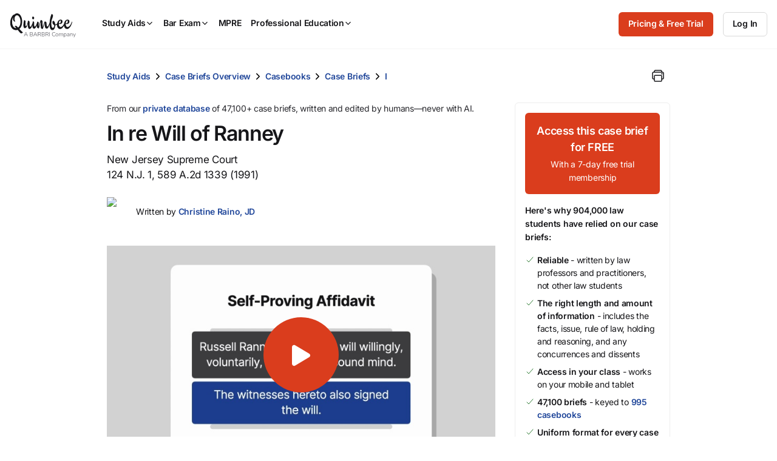

--- FILE ---
content_type: text/html; charset=utf-8
request_url: https://www.quimbee.com/cases/in-re-will-of-ranney
body_size: 25094
content:
<!DOCTYPE html><html lang="en"><head><meta charset="utf-8" />
<script>var _rollbarConfig = {"accessToken":"787e596efaa84effbbcf77e80285eabc","async":false,"captureUncaught":true,"captureUnhandledRejections":true,"autoInstrument":{"network":true,"networkResponseHeaders":true,"networkResponseBody":true,"networkRequestBody":true,"log":true,"dom":false,"navigation":true,"connectivity":true},"hostSafeList":["quimbee"],"checkIgnore":function(isUncaught, args, payload) { return Quimbee.checkIgnoreError(args[1]) },"filterTelemetry":function(e) { return Quimbee.filterTelemetry(e) },"payload":{"environment":"production","client":{"javascript":{"source_map_enabled":true,"code_version":null,"guess_uncaught_frames":true}},"custom":{"code_version_group":"2026-01-09","code_version_release_iteration":null,"code_version_release_version":null,"code_version_release_created_at":null}}};</script>
<script>!function(r){var e={};function o(n){if(e[n])return e[n].exports;var t=e[n]={i:n,l:!1,exports:{}};return r[n].call(t.exports,t,t.exports,o),t.l=!0,t.exports}o.m=r,o.c=e,o.d=function(r,e,n){o.o(r,e)||Object.defineProperty(r,e,{enumerable:!0,get:n})},o.r=function(r){"undefined"!=typeof Symbol&&Symbol.toStringTag&&Object.defineProperty(r,Symbol.toStringTag,{value:"Module"}),Object.defineProperty(r,"__esModule",{value:!0})},o.t=function(r,e){if(1&e&&(r=o(r)),8&e)return r;if(4&e&&"object"==typeof r&&r&&r.__esModule)return r;var n=Object.create(null);if(o.r(n),Object.defineProperty(n,"default",{enumerable:!0,value:r}),2&e&&"string"!=typeof r)for(var t in r)o.d(n,t,function(e){return r[e]}.bind(null,t));return n},o.n=function(r){var e=r&&r.__esModule?function(){return r.default}:function(){return r};return o.d(e,"a",e),e},o.o=function(r,e){return Object.prototype.hasOwnProperty.call(r,e)},o.p="",o(o.s=0)}([function(r,e,o){"use strict";var n=o(1),t=o(5);_rollbarConfig=_rollbarConfig||{},_rollbarConfig.rollbarJsUrl=_rollbarConfig.rollbarJsUrl||"https://cdn.rollbar.com/rollbarjs/refs/tags/v2.26.1/rollbar.min.js",_rollbarConfig.async=void 0===_rollbarConfig.async||_rollbarConfig.async;var a=n.setupShim(window,_rollbarConfig),l=t(_rollbarConfig);window.rollbar=n.Rollbar,a.loadFull(window,document,!_rollbarConfig.async,_rollbarConfig,l)},function(r,e,o){"use strict";var n=o(2),t=o(3);function a(r){return function(){try{return r.apply(this,arguments)}catch(r){try{console.error("[Rollbar]: Internal error",r)}catch(r){}}}}var l=0;function i(r,e){this.options=r,this._rollbarOldOnError=null;var o=l++;this.shimId=function(){return o},"undefined"!=typeof window&&window._rollbarShims&&(window._rollbarShims[o]={handler:e,messages:[]})}var s=o(4),d=function(r,e){return new i(r,e)},c=function(r){return new s(d,r)};function u(r){return a((function(){var e=this,o=Array.prototype.slice.call(arguments,0),n={shim:e,method:r,args:o,ts:new Date};window._rollbarShims[this.shimId()].messages.push(n)}))}i.prototype.loadFull=function(r,e,o,n,t){var l=!1,i=e.createElement("script"),s=e.getElementsByTagName("script")[0],d=s.parentNode;i.crossOrigin="",i.src=n.rollbarJsUrl,o||(i.async=!0),i.onload=i.onreadystatechange=a((function(){if(!(l||this.readyState&&"loaded"!==this.readyState&&"complete"!==this.readyState)){i.onload=i.onreadystatechange=null;try{d.removeChild(i)}catch(r){}l=!0,function(){var e;if(void 0===r._rollbarDidLoad){e=new Error("rollbar.js did not load");for(var o,n,a,l,i=0;o=r._rollbarShims[i++];)for(o=o.messages||[];n=o.shift();)for(a=n.args||[],i=0;i<a.length;++i)if("function"==typeof(l=a[i])){l(e);break}}"function"==typeof t&&t(e)}()}})),d.insertBefore(i,s)},i.prototype.wrap=function(r,e,o){try{var n;if(n="function"==typeof e?e:function(){return e||{}},"function"!=typeof r)return r;if(r._isWrap)return r;if(!r._rollbar_wrapped&&(r._rollbar_wrapped=function(){o&&"function"==typeof o&&o.apply(this,arguments);try{return r.apply(this,arguments)}catch(o){var e=o;throw e&&("string"==typeof e&&(e=new String(e)),e._rollbarContext=n()||{},e._rollbarContext._wrappedSource=r.toString(),window._rollbarWrappedError=e),e}},r._rollbar_wrapped._isWrap=!0,r.hasOwnProperty))for(var t in r)r.hasOwnProperty(t)&&(r._rollbar_wrapped[t]=r[t]);return r._rollbar_wrapped}catch(e){return r}};for(var p="log,debug,info,warn,warning,error,critical,global,configure,handleUncaughtException,handleAnonymousErrors,handleUnhandledRejection,captureEvent,captureDomContentLoaded,captureLoad".split(","),f=0;f<p.length;++f)i.prototype[p[f]]=u(p[f]);r.exports={setupShim:function(r,e){if(r){var o=e.globalAlias||"Rollbar";if("object"==typeof r[o])return r[o];r._rollbarShims={},r._rollbarWrappedError=null;var l=new c(e);return a((function(){e.captureUncaught&&(l._rollbarOldOnError=r.onerror,n.captureUncaughtExceptions(r,l,!0),e.wrapGlobalEventHandlers&&t(r,l,!0)),e.captureUnhandledRejections&&n.captureUnhandledRejections(r,l,!0);var a=e.autoInstrument;return!1!==e.enabled&&(void 0===a||!0===a||function(r){return!("object"!=typeof r||void 0!==r.page&&!r.page)}(a))&&r.addEventListener&&(r.addEventListener("load",l.captureLoad.bind(l)),r.addEventListener("DOMContentLoaded",l.captureDomContentLoaded.bind(l))),r[o]=l,l}))()}},Rollbar:c}},function(r,e,o){"use strict";function n(r,e,o,n){r._rollbarWrappedError&&(n[4]||(n[4]=r._rollbarWrappedError),n[5]||(n[5]=r._rollbarWrappedError._rollbarContext),r._rollbarWrappedError=null);var t=e.handleUncaughtException.apply(e,n);o&&o.apply(r,n),"anonymous"===t&&(e.anonymousErrorsPending+=1)}r.exports={captureUncaughtExceptions:function(r,e,o){if(r){var t;if("function"==typeof e._rollbarOldOnError)t=e._rollbarOldOnError;else if(r.onerror){for(t=r.onerror;t._rollbarOldOnError;)t=t._rollbarOldOnError;e._rollbarOldOnError=t}e.handleAnonymousErrors();var a=function(){var o=Array.prototype.slice.call(arguments,0);n(r,e,t,o)};o&&(a._rollbarOldOnError=t),r.onerror=a}},captureUnhandledRejections:function(r,e,o){if(r){"function"==typeof r._rollbarURH&&r._rollbarURH.belongsToShim&&r.removeEventListener("unhandledrejection",r._rollbarURH);var n=function(r){var o,n,t;try{o=r.reason}catch(r){o=void 0}try{n=r.promise}catch(r){n="[unhandledrejection] error getting `promise` from event"}try{t=r.detail,!o&&t&&(o=t.reason,n=t.promise)}catch(r){}o||(o="[unhandledrejection] error getting `reason` from event"),e&&e.handleUnhandledRejection&&e.handleUnhandledRejection(o,n)};n.belongsToShim=o,r._rollbarURH=n,r.addEventListener("unhandledrejection",n)}}}},function(r,e,o){"use strict";function n(r,e,o){if(e.hasOwnProperty&&e.hasOwnProperty("addEventListener")){for(var n=e.addEventListener;n._rollbarOldAdd&&n.belongsToShim;)n=n._rollbarOldAdd;var t=function(e,o,t){n.call(this,e,r.wrap(o),t)};t._rollbarOldAdd=n,t.belongsToShim=o,e.addEventListener=t;for(var a=e.removeEventListener;a._rollbarOldRemove&&a.belongsToShim;)a=a._rollbarOldRemove;var l=function(r,e,o){a.call(this,r,e&&e._rollbar_wrapped||e,o)};l._rollbarOldRemove=a,l.belongsToShim=o,e.removeEventListener=l}}r.exports=function(r,e,o){if(r){var t,a,l="EventTarget,Window,Node,ApplicationCache,AudioTrackList,ChannelMergerNode,CryptoOperation,EventSource,FileReader,HTMLUnknownElement,IDBDatabase,IDBRequest,IDBTransaction,KeyOperation,MediaController,MessagePort,ModalWindow,Notification,SVGElementInstance,Screen,TextTrack,TextTrackCue,TextTrackList,WebSocket,WebSocketWorker,Worker,XMLHttpRequest,XMLHttpRequestEventTarget,XMLHttpRequestUpload".split(",");for(t=0;t<l.length;++t)r[a=l[t]]&&r[a].prototype&&n(e,r[a].prototype,o)}}},function(r,e,o){"use strict";function n(r,e){this.impl=r(e,this),this.options=e,function(r){for(var e=function(r){return function(){var e=Array.prototype.slice.call(arguments,0);if(this.impl[r])return this.impl[r].apply(this.impl,e)}},o="log,debug,info,warn,warning,error,critical,global,configure,handleUncaughtException,handleAnonymousErrors,handleUnhandledRejection,_createItem,wrap,loadFull,shimId,captureEvent,captureDomContentLoaded,captureLoad".split(","),n=0;n<o.length;n++)r[o[n]]=e(o[n])}(n.prototype)}n.prototype._swapAndProcessMessages=function(r,e){var o,n,t;for(this.impl=r(this.options);o=e.shift();)n=o.method,t=o.args,this[n]&&"function"==typeof this[n]&&("captureDomContentLoaded"===n||"captureLoad"===n?this[n].apply(this,[t[0],o.ts]):this[n].apply(this,t));return this},r.exports=n},function(r,e,o){"use strict";r.exports=function(r){return function(e){if(!e&&!window._rollbarInitialized){for(var o,n,t=(r=r||{}).globalAlias||"Rollbar",a=window.rollbar,l=function(r){return new a(r)},i=0;o=window._rollbarShims[i++];)n||(n=o.handler),o.handler._swapAndProcessMessages(l,o.messages);window[t]=n,window._rollbarInitialized=!0}}}}]);</script><meta content="IE=edge,chrome=1" http-equiv="X-UA-Compatible" /><meta content="width=device-width, initial-scale=1" name="viewport" /><meta content="©2007-2026 All Rights Reserved. Quimbee® is a registered trademark of Sellers International, LLC." name="copyright" /><meta content="Society: Law: Education: Student Resources: Course Outlines: Case Briefs" name="classification" /><meta content="yes" name="apple-mobile-web-app-capable" /><meta content="yes" name="mobile-web-app-capable" /><meta content="app-id=1001711683" name="apple-itunes-app" /><link rel="preload" href="https://quimbee-production-assets.s3.us-east-1.amazonaws.com/assets/inter-v19-regular-2d0c3d3d.woff2" as="font" type="font/woff2" crossorigin="anonymous"><link rel="preload" href="https://quimbee-production-assets.s3.us-east-1.amazonaws.com/assets/inter-v19-500-a8d5d31a.woff2" as="font" type="font/woff2" crossorigin="anonymous"><link rel="preload" href="https://quimbee-production-assets.s3.us-east-1.amazonaws.com/assets/inter-v19-600-b5c99424.woff2" as="font" type="font/woff2" crossorigin="anonymous"><link rel="preload" href="https://js.stripe.com/v3/" as="script"><script src="https://quimbee-production-assets.s3.us-east-1.amazonaws.com/assets/application-55fd508b.js" type="module"></script><link href="https://quimbee-production-assets.s3.us-east-1.amazonaws.com/favicon.ico" rel="shortcut icon" /><link href="https://quimbee-production-assets.s3.us-east-1.amazonaws.com/assets/logos/apple-touch-icon-precomposed-41ebbaac.png" rel="logos/apple-touch-icon-precomposed" /><title>In re Will of Ranney, 124 N.J. 1, 589 A.2d 1339 (1991): Case Brief Summary | Quimbee</title>
<meta name="description" content="Get In re Will of Ranney, 124 N.J. 1, 589 A.2d 1339 (1991), New Jersey Supreme Court, case facts, key issues, and holdings and reasonings online today. Written and curated by real attorneys at Quimbee.">
<link rel="canonical" href="http://www.quimbee.com/cases/in-re-will-of-ranney">
<meta property="og:url" content="http://www.quimbee.com/cases/in-re-will-of-ranney">
<meta property="og:title" content="In re Will of Ranney, 124 N.J. 1, 589 A.2d 1339 (1991): Case Brief Summary">
<meta property="og:description" content="Get In re Will of Ranney, 124 N.J. 1, 589 A.2d 1339 (1991), New Jersey Supreme Court, case facts, key issues, and holdings and reasonings online today. Written and curated by real attorneys at Quimbee.">
<meta property="og:site_name" content="Quimbee">
<meta property="og:image" content="https://quimbee-production-assets.s3.us-east-1.amazonaws.com/assets/ograph/logo4fb-6c9fcc96.png">
<meta property="og:image:width" content="1200">
<meta property="og:image:height" content="1200">
<meta property="og:image" content="https://quimbee-production-assets.s3.us-east-1.amazonaws.com/assets/ograph/logo4li-de949314.png">
<meta property="og:image:width" content="150">
<meta property="og:image:height" content="150">
<meta name="twitter:card" content="summary">
<meta name="twitter:site" content="@quimbeedotcom">
<meta name="twitter:creator" content="@quimbeedotcom">
<meta name="twitter:image" content="https://quimbee-production-assets.s3.us-east-1.amazonaws.com/assets/ograph/logo4tw-098415f3.png"><meta name="csrf-param" content="authenticity_token" />
<meta name="csrf-token" content="qnFCTubNz14tbG-av1ARsCw58gVwS080IfiI9aH41AppbOPebuV1ltT3XkxA28XeuYKByml9yhN-VzuJ07_MNA" /><link rel="stylesheet" href="https://quimbee-production-assets.s3.us-east-1.amazonaws.com/assets/1_vendors-7b801197.css" media="all" /><link rel="stylesheet" href="https://quimbee-production-assets.s3.us-east-1.amazonaws.com/assets/2_elements-48433d66.css" media="all" /><link rel="stylesheet" href="https://quimbee-production-assets.s3.us-east-1.amazonaws.com/assets/3_layouts-a2f7f231.css" media="all" /><link rel="stylesheet" href="https://quimbee-production-assets.s3.us-east-1.amazonaws.com/assets/4_components-6f5fecf5.css" media="all" /><link rel="stylesheet" href="https://quimbee-production-assets.s3.us-east-1.amazonaws.com/assets/5_pages-5d23e434.css" media="all" /><link rel="stylesheet" href="https://quimbee-production-assets.s3.us-east-1.amazonaws.com/assets/6_utilities-5dfd0994.css" media="all" /><link rel="stylesheet" href="https://quimbee-production-assets.s3.us-east-1.amazonaws.com/assets/7_themes-6aee0a26.css" media="all" /><link rel="stylesheet" href="https://quimbee-production-assets.s3.us-east-1.amazonaws.com/assets/pages/cases/show-5f3e1390.css" media="all" /><link rel="stylesheet" href="https://quimbee-production-assets.s3.us-east-1.amazonaws.com/assets/pages/cases/ai-8f025ef9.css" media="all" /><link rel="stylesheet" href="https://quimbee-production-assets.s3.us-east-1.amazonaws.com/assets/pages/cases/show_print-75403e1a.css" media="all" /><script data-controller="quimbee-data" type="application/json">{
  "wistiaScriptURL": "//fast.wistia.net/assets/external/E-v1.js",
  "disableJSGlobalDeprecationWarnings": false,
  "algoliaJSVersion": "3.25.1"
}</script><script>window.Quimbee = window.Quimbee || {};
window.Quimbee.data = window.Quimbee.data || {};</script><script>window.Quimbee.getCookieValue = function(name) {
  const value = document.cookie.match('(^|;)\\s*' + name + '\\s*=\\s*([^;]+)')?.pop()
  return value ? decodeURIComponent(value) : undefined
}

window.Quimbee.setCookieValue = function(name, value, options = {}) {
  const defaults = { path: '/' }
  const opts = Object.assign({}, defaults, options)
  const attrs = Object.entries(opts).map(pair => '; ' + pair.join('=')).join('')
  // Server-set cookies are URI encoded so we do the same here for full compatibility.
  document.cookie = name + '=' + encodeURIComponent(value) + attrs
}

// https://stackoverflow.com/a/2138471/1202488
window.Quimbee.deleteCookie = function(name) {
  document.cookie = name+'=; Max-Age=-99999999;path=/;'
}</script><script>// Determines if the browser is supported according to browserslist-regexp.js, which is written
// by bin/update_browserslist.sh.
window.Quimbee._browserslistRegexp = /Edge?\/(13[7-9]|1[4-9]\d|[2-9]\d{2}|\d{4,})\.\d+(\.\d+|)|Firefox\/(1{2}[89]|1[2-9]\d|[2-9]\d{2}|\d{4,})\.\d+(\.\d+|)|Chrom(ium|e)\/(1{2}[2-9]|1[2-9]\d|[2-9]\d{2}|\d{4,})\.\d+(\.\d+|)|(Maci|X1{2}).+ Version\/(16\.([5-9]|\d{2,})|(1[7-9]|[2-9]\d|\d{3,})\.\d+)([,.]\d+|)( \(\w+\)|)( Mobile\/\w+|) Safari\/|(CPU[ +]OS|iPhone[ +]OS|CPU[ +]iPhone|CPU IPhone OS|CPU iPad OS)[ +]+(15[._]([6-9]|\d{2,})|(1[6-9]|[2-9]\d|\d{3,})[._]\d+)([._]\d+|)|Android.+Firefox\/(14\d|1[5-9]\d|[2-9]\d{2}|\d{4,})\.\d+(\.\d+|)|Android.+Chrom(ium|e)\/(13[89]|1[4-9]\d|[2-9]\d{2}|\d{4,})\.\d+(\.\d+|)|SamsungBrowser\/(2[89]|[3-9]\d|\d{3,})\.\d+/;
window.Quimbee.isBrowserSupported = function() {
  if (typeof(Quimbee._browserslistRegexp) === "object") {
    return Quimbee._browserslistRegexp.test(navigator.userAgent);
  } else {
    return true;
  }
};

// Defines if the server considers this to be a bot request or not.
window.Quimbee.isBot = function() {
  return "true" === "true"
};

// Defines error handler to be used by Rollbar's and NewRelic's snippets to ignore
// JS errors we don't want to be reported. If it returns true, the error will be ignored.
window.Quimbee.checkIgnoreError = function(error) {
  const isNewPages = 'false' === "true"
  const isZarazFailedToFetch = error && error.message.match(/Failed to fetch/) && error.stack.match(/cdn-cgi\/zaraz\/s.js/)
  const isBlockedByContentBlocker = error && error.message.match(/blocked by content blocker/)
  const isIgnoredFromEnvVar = error && true && !!error.message.match(/The\ operation\ was\ aborted\.|Load\ failed|Unexpected\ private\ name/)
  const isRailsUjsAlreadyLoaded = error && error.message.match(/rails-ujs has already been loaded/)

  return isNewPages || isZarazFailedToFetch || isBlockedByContentBlocker || isIgnoredFromEnvVar || isRailsUjsAlreadyLoaded || Quimbee.isBot() || !Quimbee.isBrowserSupported();
};

// map a URL pattern to some details about requests to it
let requestDetailsMap = {}
let shouldFilterSpammyNetworkRequestsFromTelemetry = true
// filterTelemetry is called twice to filter out events. First, when the event happens (eg. when a network request is fired).
// Second, when there is an error and the telemetry data is about to be uploaded to Rollbar.
window.Quimbee.filterTelemetry = function(e) {
  if(!shouldFilterSpammyNetworkRequestsFromTelemetry) { return false }

  if(e.type === "network" && e.body.subtype === "xhr" || e.body.subtype === "fetch") {
    // Requests to these endpoints are very frequent and create a lot of noise in the Rollbar telemetry.
    // wistia.com, litix.io, and akamaihd.net requests are triggered when watching wistia videos
    const urlsPatternsToIgnore = [
      /litix\.io/,
      /wistia\.com/,
      /wistia.*akamaihd\.net/,
      /embed.*\.wistia\.com/,
      /unpkg.com\/ionicons/,
      /cdn.jsdelivr.net\/npm\/ionicons/,
      /mini-profiler/
    ]

    let matchedPattern = urlsPatternsToIgnore.find(pattern => e.body.url.match(pattern))

    if(matchedPattern) {
      const details = requestDetailsMap[matchedPattern] || {}
      requestDetailsMap[matchedPattern] = details
      details.runningCount ||= 0
      details.lastLoggedAt ||= 0

      details.runningCount += 1

      e._quimbee ||= {}
      if(details.runningCount <= 2 || e._quimbee.passThru) {
        // log the first 2 requests.
        // set the passThru variable because we might receive this event in this function again
        // when Rollbar runs `filterTelemetry` before sending an error.
        e._quimbee.passThru = true
        return false
      } else {
        // filter these requests from now on
        return true
      }
    }
  }

  // let everything else through
  return false
}

// Sets if there's a logged in user to be checked inside JS code
window.Quimbee.isSignedInUser = false</script><script>// This function gets called after the Onetrust banner script finishes
function OptanonWrapper() {
  OneTrust.OnConsentChanged(function() {
    // Map custom OneTrust event to generic DOM event
    // OnetrustActiveGroups is something like ",C0001,C0002"
    document.dispatchEvent(
      new CustomEvent("onetrustConsentChanged", { detail: { consentGroups: OnetrustActiveGroups } } )
    )
  })
}</script><div data-action="onetrustConsentChanged@document-&gt;onetrust#onConsentChanged" data-controller="onetrust" data-onetrust-consent-group-map-value="{&quot;C0001&quot;:&quot;C0001_necessary&quot;,&quot;C0002&quot;:&quot;C0002_performance&quot;,&quot;C0003&quot;:&quot;C0003_functional&quot;,&quot;C0004&quot;:&quot;C0004_targeting&quot;,&quot;C0005&quot;:&quot;C0005_social_media&quot;}"></div><script>if (typeof(newrelic) !== "undefined") {
  newrelic.setErrorHandler(Quimbee.checkIgnoreError);
}</script><script>(function(){var t=document.createElement("script");t.type="text/javascript",t.defer=!0,t.src='https://cdn.firstpromoter.com/fprom.js',t.onload=t.onreadystatechange=function(){var t=this.readyState;if(!t||"complete"==t||"loaded"==t)try{$FPROM.init('otoa89kf','.quimbee.com')}catch(t){}};var e=document.getElementsByTagName("script")[0];e.parentNode.insertBefore(t,e)})();</script><script>(function(w, d, s, l, i) {
  w[l] = w[l] || [];
  w[l].push({
    'gtm.start': new Date().getTime(), event: 'gtm.js'
  });
  var f = d.getElementsByTagName(s)[0],
  j = d.createElement(s), dl = l != 'dataLayer' ? '&l=' + l: '';
  j.async = true;
  j.src = 'https://www.googletagmanager.com/gtm.js?id=' + i + dl + '&gtm_auth=FzcT8ShVqJ77csNF6jYiWw&gtm_preview=env-1&gtm_cookies_win=x';
  f.parentNode.insertBefore(j,f);
})(window, document, 'script', 'dataLayer', 'GTM-M7NZL9KZ');</script><script data-controller="quimbee-data" type="application/json">{"userPreferences":null}</script></head><body class="bb_logos theme_light" data-action="storage@window-&gt;warn-on-session-change#onLocalStorageChange user-preferences.dark_mode.updated@window-&gt;darkmode#change" data-controller="warn-on-session-change darkmode mobile-menu dynamic-content" data-warn-on-session-change-session-id-value="9a2385460cbf40e8d4810c90f418668c2abd8ab6"><div class="hidden" data-controller="cookie-delete" data-cookie-delete-regex-name-value="^checkout_"></div><noscript><iframe height="0" src="https://www.googletagmanager.com/ns.html?id=GTM-M7NZL9KZ&gtm_auth=FzcT8ShVqJ77csNF6jYiWw&gtm_preview=env-1&gtm_cookies_win=x" style="display:none;visibility:hidden" width="0"></iframe></noscript><script>var script = document.createElement('script');
script.async = true; script.type = 'text/javascript';
var target = 'https://www.clickcease.com/monitor/stat.js';
script.src = target;
var elem = document.head;
elem.appendChild(script);</script><noscript><a href="https://www.clickcease.com" rel="nofollow"><img alt="ClickCease" src="https://monitor.clickcease.com/stats/stats.aspx" /></a></noscript><div class="container u-p-none visible-print-block"><div class="logo-print"><img alt="Quimbee logo" src="https://quimbee-production-assets.s3.us-east-1.amazonaws.com/assets/logos/logo-black-c9bc486e.svg" loading="lazy" /></div><div class="dmca-badge-print u-align-right"><a class="dmca-badge" href="//www.dmca.com/Protection/Status.aspx?ID=1a996908-4aef-4bdf-a88b-327da7ac4bce" title="DMCA.com Protection Status"><img alt="DMCA.com Protection Status" loading="lazy" src="https://images.dmca.com/Badges/dmca_protected_sml_120m.png?ID=1a996908-4aef-4bdf-a88b-327da7ac4bce" /></a><script defer="" src="https://images.dmca.com/Badges/DMCABadgeHelper.min.js"></script></div></div><header class="c-main-nav" data-mobile-menu-target="mobileNav" id="page-top"><div class="c-main-nav_content"><div class="c-main-nav_logo"><a aria-label="Quimbee logo" class="c-nav-logo" href="/"><div class="c-nav-logo_black"><div class="m-hide"><img alt="Go to Quimbee homepage" class="c-nav-logo_svg" fetchpriority="high" decoding="async" loading="lazy" src="https://quimbee-production-assets.s3.us-east-1.amazonaws.com/assets/logos/quimbee/quimbee-logo-bb-bf54aae1.svg" /></div><div class="m-show m-mr-2u"><img alt="Go to Quimbee homepage" class="c-nav-logo_svg" fetchpriority="high" decoding="async" loading="lazy" src="https://quimbee-production-assets.s3.us-east-1.amazonaws.com/assets/logos/quimbee/quimbee-icon-inline-bc394962.svg" /></div></div><div class="c-nav-logo_white"><div class="m-hide"><img alt="Go to Quimbee homepage" class="c-nav-logo_svg" fetchpriority="high" decoding="async" loading="lazy" src="https://quimbee-production-assets.s3.us-east-1.amazonaws.com/assets/logos/quimbee/quimbee-logo-light-bb-6709c048.svg" /></div><div class="m-show m-mr-2u"><img alt="Go to Quimbee homepage" class="c-nav-logo_svg" fetchpriority="high" decoding="async" loading="lazy" src="https://quimbee-production-assets.s3.us-east-1.amazonaws.com/assets/logos/quimbee/quimbee-icon-inline-light-cd146a00.svg" /></div></div></a></div><nav aria-label="Main menu" class="c-main-nav_product-menu" role="menubar"><div class="c-topnav-menu" data-action="topnav.globalCloseMenu@document-&gt;topnav-menu#globalCloseMenu click@document-&gt;topnav-menu#closeOnClickOutside pointerleave-&gt;topnav-menu#delayedCloseMenu" data-controller="topnav-menu" id="menu-study-aids-wrapper" role="menu"><a aria-controls="menu-study-aids" aria-expanded="false" aria-haspopup="true" aria-label="Study Aids" class="c-topnav-menu_button" data-action="
click-&gt;topnav-menu#toggleMenu
pointerenter-&gt;topnav-menu#openMenuOnDesktop
keydown.enter-&gt;topnav-menu#toggleMenu
" data-topnav-menu-target="menuButton" role="menuitem" tabindex="0"> Study Aids<div class="c-topnav-menu_icon-container"><ion-icon class="c-topnav-menu_indicator  quimbee-icon" name="chevron-down" aria-hidden="true"></ion-icon></div></a><div class="c-topnav-menu_menu" data-topnav-menu-target="menu" id="menu-study-aids"><div class="c-topnav-menu-item" data-topnav-menu-target="menuItem"><div class="m-hide"><a aria-label="Product overview" class="c-topnav-menu-item_button" href="/study-aids"><ion-icon class=" quimbee-icon" src="https://quimbee-production-assets.s3.us-east-1.amazonaws.com/assets/icons/svg_icons/qb-document-search-0c27ede1.svg" name="qb-document-search" aria-hidden="true"></ion-icon><div class="c-topnav-menu-item_button-text">Product overview</div></a></div><div class="u-hide m-show"><a aria-label="Product overview" class="c-topnav-menu-item_button" href="/study-aids"><ion-icon class=" quimbee-icon" src="https://quimbee-production-assets.s3.us-east-1.amazonaws.com/assets/icons/svg_icons/qb-document-search-0c27ede1.svg" name="qb-document-search" aria-hidden="true"></ion-icon><div class="c-topnav-menu-item_button-text">Product overview</div></a></div></div><div class="c-topnav-menu-item" data-topnav-menu-target="menuItem"><div class="m-hide"><a aria-label="Pricing and free trial" class="c-topnav-menu-item_button" href="/pricing/study-aids"><ion-icon class=" quimbee-icon" src="https://quimbee-production-assets.s3.us-east-1.amazonaws.com/assets/icons/svg_icons/qb-circle-price-11c1e7d2.svg" name="qb-circle-price" aria-hidden="true"></ion-icon><div class="c-topnav-menu-item_button-text">Pricing and free trial</div></a></div><div class="u-hide m-show"><a aria-label="Pricing and free trial" class="c-topnav-menu-item_button" href="/pricing/study-aids"><ion-icon class=" quimbee-icon" src="https://quimbee-production-assets.s3.us-east-1.amazonaws.com/assets/icons/svg_icons/qb-circle-price-11c1e7d2.svg" name="qb-circle-price" aria-hidden="true"></ion-icon><div class="c-topnav-menu-item_button-text">Pricing and free trial</div></a></div></div><div class="c-topnav-menu-item" data-topnav-menu-target="menuItem"><div class="m-hide"><a aria-label="Testimonials" class="c-topnav-menu-item_button" href="/about/testimonials"><ion-icon class=" quimbee-icon" src="https://quimbee-production-assets.s3.us-east-1.amazonaws.com/assets/icons/svg_icons/qb-quotes-2b986532.svg" name="qb-quotes" aria-hidden="true"></ion-icon><div class="c-topnav-menu-item_button-text">Testimonials</div></a></div><div class="u-hide m-show"><a aria-label="Testimonials" class="c-topnav-menu-item_button" href="/about/testimonials"><ion-icon class=" quimbee-icon" src="https://quimbee-production-assets.s3.us-east-1.amazonaws.com/assets/icons/svg_icons/qb-quotes-2b986532.svg" name="qb-quotes" aria-hidden="true"></ion-icon><div class="c-topnav-menu-item_button-text">Testimonials</div></a></div></div><div class="c-topnav-menu-item -custom-content" data-topnav-menu-target="menuItem"><h5 class="c-mega-menu_subsection-heading">Content Library</h5></div><div class="c-topnav-menu-item -custom-content" data-topnav-menu-target="menuItem"><div class="m-hide"><div aria-expanded="false" aria-haspopup="true" aria-label="Custom menu" data-action="
touchstart-&gt;topnav-menu#toggleSubmenu
keydown.enter-&gt;topnav-menu#toggleSubmenu
click-&gt;topnav-menu#toggleSubmenu
pointerenter-&gt;topnav-menu#openSubmenuOnDesktop
pointerleave-&gt;topnav-menu#delayedCloseSubmenu" role="menuitem"><a class="c-topnav-menu-item_button" href="#"><ion-icon class=" quimbee-icon" name="ribbon-outline" aria-hidden="true"></ion-icon><div class="c-topnav-menu-item_button-text"><img alt="BARBRI 1L Exam Success menu item" class="-fill-black" src="https://quimbee-production.s3.amazonaws.com/uploads/course_engine/course/logo/1/quimbee-barbri-1l-exam-success-logo-bb.svg" loading="lazy" /></div><ion-icon class=" quimbee-icon" name="chevron-forward-outline" aria-hidden="true"></ion-icon></a></div></div><div class="m-show"><a class="c-topnav-menu-item_button" href="/barbri-1l-exam-success"><ion-icon class=" quimbee-icon" name="ribbon-outline" aria-hidden="true"></ion-icon><div class="c-topnav-menu-item_button-text"><img alt="BARBRI 1L Exam Success menu item" class="-fill-black" src="https://quimbee-production.s3.amazonaws.com/uploads/course_engine/course/logo/1/quimbee-barbri-1l-exam-success-logo-bb.svg" loading="lazy" /></div></a></div><div class="c-topnav-menu-item_submenu" data-action="mouseleave-&gt;topnav-menu#delayedCloseSubmenu" data-topnav-menu-target="submenu" id="menu-study-aids_submenu-custom"><div class="c-topnav-menu-item_submenu-itemlist"><div class="c-topnav-menu-item_submenu-section"><a class="c-topnav-submenu-item" href="/barbri-1l-exam-success"><ion-icon class=" quimbee-icon" src="https://quimbee-production-assets.s3.us-east-1.amazonaws.com/assets/icons/svg_icons/qb-document-search-0c27ede1.svg" name="qb-document-search" aria-hidden="true"></ion-icon>Product overview</a><a class="c-topnav-submenu-item" href="/barbri-1l-exam-success"><ion-icon class=" quimbee-icon" src="https://quimbee-production-assets.s3.us-east-1.amazonaws.com/assets/icons/svg_icons/qb-circle-price-11c1e7d2.svg" name="qb-circle-price" aria-hidden="true"></ion-icon>Get started for free</a></div><div class="c-topnav-menu-item_submenu-section"><h5>1L Exam Success subjects</h5><a class="c-topnav-submenu-item" href="/lms/courses/barbri-1l-exam-success/civil-procedure">Civil Procedure</a><a class="c-topnav-submenu-item" href="/lms/courses/barbri-1l-exam-success/constitutional-law">Constitutional Law</a><a class="c-topnav-submenu-item" href="/lms/courses/barbri-1l-exam-success/contracts">Contracts</a><a class="c-topnav-submenu-item" href="/lms/courses/barbri-1l-exam-success/criminal-law">Criminal Law</a><a class="c-topnav-submenu-item" href="/lms/courses/barbri-1l-exam-success/property">Property</a><a class="c-topnav-submenu-item" href="/lms/courses/barbri-1l-exam-success/torts">Torts</a><a class="c-topnav-submenu-item" href="/lms/courses/barbri-1l-exam-success/exam-strategies">Exam Strategies</a><a class="c-topnav-submenu-item" href="/lms/courses/barbri-1l-exam-success/next-gen-practice">NextGen Practice</a></div></div></div></div><div class="c-topnav-menu-item" data-topnav-menu-target="menuItem"><div class="m-hide"><a data-action="
          touchstart-&gt;topnav-menu#toggleSubmenu
          keydown.enter-&gt;topnav-menu#toggleSubmenu
          click-&gt;topnav-menu#toggleSubmenu
          pointerenter-&gt;topnav-menu#openSubmenuOnDesktop
          pointerleave-&gt;topnav-menu#delayedCloseSubmenu
        " role="menuitem" aria-controls="menu-study-aids_submenu-casebooks" aria-haspopup="true" aria-label="Casebooks" aria-expanded="false" class="c-topnav-menu-item_button" href="#"><ion-icon class=" quimbee-icon" name="library-outline" aria-hidden="true"></ion-icon><div class="c-topnav-menu-item_button-text">Casebooks</div><ion-icon class=" quimbee-icon" name="chevron-forward-outline" aria-hidden="true"></ion-icon></a><div class="c-topnav-menu-item_submenu" data-action="mouseleave-&gt;topnav-menu#delayedCloseSubmenu" data-topnav-menu-target="submenu" id="menu-study-aids_submenu-casebooks"><div class="c-topnav-menu-item_submenu-heading">Casebook subjects</div><div class="c-topnav-menu-item_submenu-itemlist"><a class="c-topnav-submenu-item" href="/casebooks/accounting">Accounting</a><a class="c-topnav-submenu-item" href="/casebooks/administrative-law">Administrative Law</a><a class="c-topnav-submenu-item" href="/casebooks/admiralty">Admiralty</a><a class="c-topnav-submenu-item" href="/casebooks/advanced-business-associations">Advanced Business Associations</a><a class="c-topnav-submenu-item" href="/casebooks/advanced-civil-procedure">Advanced Civil Procedure</a><a class="c-topnav-submenu-item" href="/casebooks/advanced-criminal-law">Advanced Criminal Law</a><a class="c-topnav-submenu-item" href="/casebooks/advanced-criminal-procedure">Advanced Criminal Procedure</a><a class="c-topnav-submenu-item" href="/casebooks/advanced-evidence">Advanced Evidence</a><a class="c-topnav-submenu-item" href="/casebooks/advanced-tort-law">Advanced Tort Law</a><a class="c-topnav-submenu-item" href="/casebooks/alternative-dispute-resolution">Alternative Dispute Resolution</a><a class="c-topnav-submenu-item" href="/casebooks/animal-law">Animal Law</a><a class="c-topnav-submenu-item" href="/casebooks/antitrust">Antitrust</a><a class="c-topnav-submenu-item" href="/casebooks/appellate-advocacy">Appellate Advocacy</a><a class="c-topnav-submenu-item" href="/casebooks/archaeology">Archaeology</a><a class="c-topnav-submenu-item" href="/casebooks/art-law">Art Law</a><a class="c-topnav-submenu-item" href="/casebooks/aviation-law">Aviation Law</a><a class="c-topnav-submenu-item" href="/casebooks/banking-law">Banking Law</a><a class="c-topnav-submenu-item" href="/casebooks/bankruptcy">Bankruptcy</a><a class="c-topnav-submenu-item" href="/casebooks/bioethics">Bioethics</a><a class="c-topnav-submenu-item" href="/casebooks/business-associations">Business Associations</a><a class="c-topnav-submenu-item" href="/casebooks/business-organizations">Business Organizations</a><a class="c-topnav-submenu-item" href="/casebooks/california-civil-procedure">California Civil Procedure</a><a class="c-topnav-submenu-item" href="/casebooks/california-community-property">California Community Property</a><a class="c-topnav-submenu-item" href="/casebooks/career-success">Career Success</a><a class="c-topnav-submenu-item" href="/casebooks/children-and-juveniles">Children and Juveniles</a><a class="c-topnav-submenu-item" href="/casebooks/civil-procedure">Civil Procedure</a><a class="c-topnav-submenu-item" href="/casebooks/civil-rights">Civil Rights</a><a class="c-topnav-submenu-item" href="/casebooks/commercial-law">Commercial Law</a><a class="c-topnav-submenu-item" href="/casebooks/communication-law">Communication Law</a><a class="c-topnav-submenu-item" href="/casebooks/comparative-constitutional-law">Comparative Constitutional Law</a><a class="c-topnav-submenu-item" href="/casebooks/comparative-law">Comparative Law</a><a class="c-topnav-submenu-item" href="/casebooks/conflict-of-laws">Conflict of Laws</a><a class="c-topnav-submenu-item" href="/casebooks/constitutional-law">Constitutional Law</a><a class="c-topnav-submenu-item" href="/casebooks/consumer-law">Consumer Law</a><a class="c-topnav-submenu-item" href="/casebooks/contracts">Contracts</a><a class="c-topnav-submenu-item" href="/casebooks/copyright-law">Copyright Law</a><a class="c-topnav-submenu-item" href="/casebooks/corporate-and-partnership-tax">Corporate and Partnership Tax</a><a class="c-topnav-submenu-item" href="/casebooks/corporate-compliance-finance-and-governance">Corporate Compliance, Finance, and Governance</a><a class="c-topnav-submenu-item" href="/casebooks/corrections-and-sentencing">Corrections and Sentencing</a><a class="c-topnav-submenu-item" href="/casebooks/counterterrorism">Counterterrorism</a><a class="c-topnav-submenu-item" href="/casebooks/criminal-law">Criminal Law</a><a class="c-topnav-submenu-item" href="/casebooks/criminal-procedure">Criminal Procedure</a><a class="c-topnav-submenu-item" href="/casebooks/culture-and-law">Culture and Law</a><a class="c-topnav-submenu-item" href="/casebooks/cyberspace">Cyberspace</a><a class="c-topnav-submenu-item" href="/casebooks/debtors-and-creditors">Debtors and Creditors</a><a class="c-topnav-submenu-item" href="/casebooks/disability-law">Disability Law</a><a class="c-topnav-submenu-item" href="/casebooks/domestic-violence-law">Domestic Violence Law</a><a class="c-topnav-submenu-item" href="/casebooks/economics-and-law">Economics and Law</a><a class="c-topnav-submenu-item" href="/casebooks/education-law">Education Law</a><a class="c-topnav-submenu-item" href="/casebooks/elder-law">Elder Law</a><a class="c-topnav-submenu-item" href="/casebooks/election-law">Election Law</a><a class="c-topnav-submenu-item" href="/casebooks/employment-law">Employment Law</a><a class="c-topnav-submenu-item" href="/casebooks/energy-law">Energy Law</a><a class="c-topnav-submenu-item" href="/casebooks/entertainment-law">Entertainment Law</a><a class="c-topnav-submenu-item" href="/casebooks/environmental-law">Environmental Law</a><a class="c-topnav-submenu-item" href="/casebooks/estate-trust-and-gift-taxation">Estate, Trust, and Gift Taxation</a><a class="c-topnav-submenu-item" href="/casebooks/european-union-law">European Union Law</a><a class="c-topnav-submenu-item" href="/casebooks/evidence">Evidence</a><a class="c-topnav-submenu-item" href="/casebooks/family-law">Family Law</a><a class="c-topnav-submenu-item" href="/casebooks/federal-courts">Federal Courts</a><a class="c-topnav-submenu-item" href="/casebooks/federal-income-tax">Federal Income Tax</a><a class="c-topnav-submenu-item" href="/casebooks/firearms-law">Firearms Law</a><a class="c-topnav-submenu-item" href="/casebooks/first-amendment">First Amendment</a><a class="c-topnav-submenu-item" href="/casebooks/florida-civil-procedure">Florida Civil Procedure</a><a class="c-topnav-submenu-item" href="/casebooks/food-and-drug-law">Food and Drug Law</a><a class="c-topnav-submenu-item" href="/casebooks/gaming-law">Gaming Law</a><a class="c-topnav-submenu-item" href="/casebooks/gender-and-sexuality">Gender and Sexuality</a><a class="c-topnav-submenu-item" href="/casebooks/government-contracts">Government Contracts</a><a class="c-topnav-submenu-item" href="/casebooks/healthcare-law">Healthcare Law</a><a class="c-topnav-submenu-item" href="/casebooks/housing-law">Housing Law</a><a class="c-topnav-submenu-item" href="/casebooks/humanitarian-law">Humanitarian Law</a><a class="c-topnav-submenu-item" href="/casebooks/human-rights">Human Rights</a><a class="c-topnav-submenu-item" href="/casebooks/immigration-law">Immigration Law</a><a class="c-topnav-submenu-item" href="/casebooks/indian-law">Indian Law</a><a class="c-topnav-submenu-item" href="/casebooks/insurance-law">Insurance Law</a><a class="c-topnav-submenu-item" href="/casebooks/intellectual-property">Intellectual Property</a><a class="c-topnav-submenu-item" href="/casebooks/international-business-transactions">International Business Transactions</a><a class="c-topnav-submenu-item" href="/casebooks/international-criminal-law">International Criminal Law</a><a class="c-topnav-submenu-item" href="/casebooks/international-law">International Law</a><a class="c-topnav-submenu-item" href="/casebooks/international-taxation">International Taxation</a><a class="c-topnav-submenu-item" href="/casebooks/introduction-to-u-s-law">Introduction To U.S. Law</a><a class="c-topnav-submenu-item" href="/casebooks/jurisprudence">Jurisprudence</a><a class="c-topnav-submenu-item" href="/casebooks/labor-law">Labor Law</a><a class="c-topnav-submenu-item" href="/casebooks/land-use">Land Use</a><a class="c-topnav-submenu-item" href="/casebooks/legal-ethics">Legal Ethics</a><a class="c-topnav-submenu-item" href="/casebooks/legal-history">Legal History</a><a class="c-topnav-submenu-item" href="/casebooks/legal-method">Legal Method</a><a class="c-topnav-submenu-item" href="/casebooks/legal-process">Legal Process</a><a class="c-topnav-submenu-item" href="/casebooks/legislation-and-regulation">Legislation and Regulation</a><a class="c-topnav-submenu-item" href="/casebooks/litigation">Litigation</a><a class="c-topnav-submenu-item" href="/casebooks/local-government">Local Government</a><a class="c-topnav-submenu-item" href="/casebooks/marijuana-law">Marijuana Law</a><a class="c-topnav-submenu-item" href="/casebooks/media-law">Media Law</a><a class="c-topnav-submenu-item" href="/casebooks/mergers-and-acquisitions">Mergers and Acquisitions</a><a class="c-topnav-submenu-item" href="/casebooks/military-law">Military Law</a><a class="c-topnav-submenu-item" href="/casebooks/national-security">National Security</a><a class="c-topnav-submenu-item" href="/casebooks/natural-resources">Natural Resources</a><a class="c-topnav-submenu-item" href="/casebooks/negotiations">Negotiations</a><a class="c-topnav-submenu-item" href="/casebooks/nonprofit-law">Nonprofit Law</a><a class="c-topnav-submenu-item" href="/casebooks/oil-and-gas">Oil and Gas</a><a class="c-topnav-submenu-item" href="/casebooks/patent">Patent</a><a class="c-topnav-submenu-item" href="/casebooks/payment-systems">Payment Systems</a><a class="c-topnav-submenu-item" href="/casebooks/poverty-law">Poverty Law</a><a class="c-topnav-submenu-item" href="/casebooks/privacy-law">Privacy Law</a><a class="c-topnav-submenu-item" href="/casebooks/products-liability">Products Liability</a><a class="c-topnav-submenu-item" href="/casebooks/property">Property</a><a class="c-topnav-submenu-item" href="/casebooks/real-estate-transactions">Real Estate Transactions</a><a class="c-topnav-submenu-item" href="/casebooks/religion">Religion</a><a class="c-topnav-submenu-item" href="/casebooks/remedies">Remedies</a><a class="c-topnav-submenu-item" href="/casebooks/sales">Sales</a><a class="c-topnav-submenu-item" href="/casebooks/science-and-law">Science and Law</a><a class="c-topnav-submenu-item" href="/casebooks/secured-transactions">Secured Transactions</a><a class="c-topnav-submenu-item" href="/casebooks/securities-regulation">Securities Regulation</a><a class="c-topnav-submenu-item" href="/casebooks/sports-law">Sports Law</a><a class="c-topnav-submenu-item" href="/casebooks/state-and-local-taxation">State and Local Taxation</a><a class="c-topnav-submenu-item" href="/casebooks/taxation-of-nonprofit-and-exempt-organizations">Taxation of Nonprofit and Exempt Organizations</a><a class="c-topnav-submenu-item" href="/casebooks/tax-practice-and-procedure">Tax Practice and Procedure</a><a class="c-topnav-submenu-item" href="/casebooks/torts">Torts</a><a class="c-topnav-submenu-item" href="/casebooks/trade-law">Trade Law</a><a class="c-topnav-submenu-item" href="/casebooks/trademark">Trademark</a><a class="c-topnav-submenu-item" href="/casebooks/unfair-competition">Unfair Competition</a><a class="c-topnav-submenu-item" href="/casebooks/water-rights">Water Rights</a><a class="c-topnav-submenu-item" href="/casebooks/white-collar-crime">White Collar Crime</a><a class="c-topnav-submenu-item" href="/casebooks/wills-trusts-and-estates">Wills, Trusts, and Estates</a><a class="c-topnav-submenu-item" href="/casebooks/workers-compensation">Workers&#39; Compensation</a></div></div></div><div class="u-hide m-show"><a data-action="
          touchstart-&gt;topnav-menu#toggleSubmenu
          keydown.enter-&gt;topnav-menu#toggleSubmenu
          click-&gt;topnav-menu#toggleSubmenu
          pointerenter-&gt;topnav-menu#openSubmenuOnDesktop
          pointerleave-&gt;topnav-menu#delayedCloseSubmenu
        " role="menuitem" aria-controls="menu-study-aids_submenu-casebooks" aria-haspopup="true" aria-label="Casebooks" aria-expanded="false" class="c-topnav-menu-item_button" href="/casebooks"><ion-icon class=" quimbee-icon" name="library-outline" aria-hidden="true"></ion-icon><div class="c-topnav-menu-item_button-text">Casebooks</div></a></div></div><div class="c-topnav-menu-item" data-topnav-menu-target="menuItem"><div class="m-hide"><a data-action="
          touchstart-&gt;topnav-menu#toggleSubmenu
          keydown.enter-&gt;topnav-menu#toggleSubmenu
          click-&gt;topnav-menu#toggleSubmenu
          pointerenter-&gt;topnav-menu#openSubmenuOnDesktop
          pointerleave-&gt;topnav-menu#delayedCloseSubmenu
        " role="menuitem" aria-controls="menu-study-aids_submenu-case-briefs" aria-haspopup="true" aria-label="Case briefs" aria-expanded="false" class="c-topnav-menu-item_button" href="#"><ion-icon class=" quimbee-icon" name="book-outline" aria-hidden="true"></ion-icon><div class="c-topnav-menu-item_button-text">Case briefs</div><ion-icon class=" quimbee-icon" name="chevron-forward-outline" aria-hidden="true"></ion-icon></a><div class="c-topnav-menu-item_submenu" data-action="mouseleave-&gt;topnav-menu#delayedCloseSubmenu" data-topnav-menu-target="submenu" id="menu-study-aids_submenu-case-briefs"><div class="c-topnav-menu-item_submenu-heading">Case briefs</div><div class="c-topnav-menu-item_submenu-itemlist"><a class="c-topnav-submenu-item" href="/cases">See all case briefs</a><a class="c-topnav-submenu-item" href="/casebooks/request">Request a casebook</a><a class="c-topnav-submenu-item" href="/cases/request/new">Request a case brief</a></div></div></div><div class="u-hide m-show"><a data-action="
          touchstart-&gt;topnav-menu#toggleSubmenu
          keydown.enter-&gt;topnav-menu#toggleSubmenu
          click-&gt;topnav-menu#toggleSubmenu
          pointerenter-&gt;topnav-menu#openSubmenuOnDesktop
          pointerleave-&gt;topnav-menu#delayedCloseSubmenu
        " role="menuitem" aria-controls="menu-study-aids_submenu-case-briefs" aria-haspopup="true" aria-label="Case briefs" aria-expanded="false" class="c-topnav-menu-item_button" href="/cases"><ion-icon class=" quimbee-icon" name="book-outline" aria-hidden="true"></ion-icon><div class="c-topnav-menu-item_button-text">Case briefs</div></a></div></div><div class="c-topnav-menu-item" data-topnav-menu-target="menuItem"><div class="m-hide"><a data-action="
          touchstart-&gt;topnav-menu#toggleSubmenu
          keydown.enter-&gt;topnav-menu#toggleSubmenu
          click-&gt;topnav-menu#toggleSubmenu
          pointerenter-&gt;topnav-menu#openSubmenuOnDesktop
          pointerleave-&gt;topnav-menu#delayedCloseSubmenu
        " role="menuitem" aria-controls="menu-study-aids_submenu-courses" aria-haspopup="true" aria-label="Courses" aria-expanded="false" class="c-topnav-menu-item_button" href="#"><ion-icon class=" quimbee-icon" name="play-outline" aria-hidden="true"></ion-icon><div class="c-topnav-menu-item_button-text">Courses</div><ion-icon class=" quimbee-icon" name="chevron-forward-outline" aria-hidden="true"></ion-icon></a><div class="c-topnav-menu-item_submenu" data-action="mouseleave-&gt;topnav-menu#delayedCloseSubmenu" data-topnav-menu-target="submenu" id="menu-study-aids_submenu-courses"><div class="c-topnav-menu-item_submenu-heading">Course subjects</div><div class="c-topnav-menu-item_submenu-itemlist"><div class="c-topnav-menu-item_submenu-section"><h5>1L</h5><a class="c-topnav-submenu-item" href="/courses/civil-procedure">Civil Procedure</a><a class="c-topnav-submenu-item" href="/courses/constitutional-law">Constitutional Law</a><a class="c-topnav-submenu-item" href="/courses/contracts">Contracts</a><a class="c-topnav-submenu-item" href="/courses/criminal-law">Criminal Law</a><a class="c-topnav-submenu-item" href="/courses/legal-research-and-writing">Legal Research and Writing</a><a class="c-topnav-submenu-item" href="/courses/property">Property</a><a class="c-topnav-submenu-item" href="/courses/torts">Torts</a></div><div class="c-topnav-menu-item_submenu-section"><h5>2L/3L</h5><a class="c-topnav-submenu-item" href="/courses/administrative-law">Administrative Law</a><a class="c-topnav-submenu-item" href="/courses/antitrust">Antitrust</a><a class="c-topnav-submenu-item" href="/courses/bankruptcy">Bankruptcy</a><a class="c-topnav-submenu-item" href="/courses/business-associations">Business Associations</a><a class="c-topnav-submenu-item" href="/courses/california-community-property">California Community Property</a><a class="c-topnav-submenu-item" href="/courses/conflict-of-laws">Conflict of Laws</a><a class="c-topnav-submenu-item" href="/courses/criminal-procedure">Criminal Procedure</a><a class="c-topnav-submenu-item" href="/courses/employment-law">Employment Law</a><a class="c-topnav-submenu-item" href="/courses/energy-law">Energy Law</a><a class="c-topnav-submenu-item" href="/courses/environmental-law">Environmental Law</a><a class="c-topnav-submenu-item" href="/courses/evidence">Evidence</a><a class="c-topnav-submenu-item" href="/courses/family-law">Family Law</a><a class="c-topnav-submenu-item" href="/courses/federal-courts">Federal Courts</a><a class="c-topnav-submenu-item" href="/courses/federal-income-tax">Federal Income Tax</a><a class="c-topnav-submenu-item" href="/courses/healthcare-law">Healthcare Law</a><a class="c-topnav-submenu-item" href="/courses/immigration-law">Immigration Law</a><a class="c-topnav-submenu-item" href="/courses/indian-law">Indian Law</a><a class="c-topnav-submenu-item" href="/courses/insurance-law">Insurance Law</a><a class="c-topnav-submenu-item" href="/courses/intellectual-property">Intellectual Property</a><a class="c-topnav-submenu-item" href="/courses/international-law">International Law</a><a class="c-topnav-submenu-item" href="/courses/labor-law">Labor Law</a><a class="c-topnav-submenu-item" href="/courses/legal-ethics">Legal Ethics</a><a class="c-topnav-submenu-item" href="/courses/legislation-and-regulation">Legislation and Regulation</a><a class="c-topnav-submenu-item" href="/courses/mergers-and-acquisitions">Mergers and Acquisitions</a><a class="c-topnav-submenu-item" href="/courses/payment-systems">Payment Systems</a><a class="c-topnav-submenu-item" href="/courses/real-estate-transactions">Real Estate Transactions</a><a class="c-topnav-submenu-item" href="/courses/remedies">Remedies</a><a class="c-topnav-submenu-item" href="/courses/sales">Sales</a><a class="c-topnav-submenu-item" href="/courses/secured-transactions">Secured Transactions</a><a class="c-topnav-submenu-item" href="/courses/securities-regulation">Securities Regulation</a><a class="c-topnav-submenu-item" href="/courses/sports-law">Sports Law</a><a class="c-topnav-submenu-item" href="/courses/white-collar-crime">White Collar Crime</a><a class="c-topnav-submenu-item" href="/courses/wills-trusts-and-estates">Wills, Trusts, and Estates</a></div><div class="c-topnav-menu-item_submenu-section"><h5>Law School Success</h5><a class="c-topnav-submenu-item" href="/courses/acing-your-law-exam">Acing Your Law Exam</a><a class="c-topnav-submenu-item" href="/courses/succeeding-as-a-summer-associate">Succeeding as a Summer Associate</a></div></div></div></div><div class="u-hide m-show"><a data-action="
          touchstart-&gt;topnav-menu#toggleSubmenu
          keydown.enter-&gt;topnav-menu#toggleSubmenu
          click-&gt;topnav-menu#toggleSubmenu
          pointerenter-&gt;topnav-menu#openSubmenuOnDesktop
          pointerleave-&gt;topnav-menu#delayedCloseSubmenu
        " role="menuitem" aria-controls="menu-study-aids_submenu-courses" aria-haspopup="true" aria-label="Courses" aria-expanded="false" class="c-topnav-menu-item_button" href="/courses"><ion-icon class=" quimbee-icon" name="play-outline" aria-hidden="true"></ion-icon><div class="c-topnav-menu-item_button-text">Courses</div></a></div></div><div class="c-topnav-menu-item" data-topnav-menu-target="menuItem"><div class="m-hide"><a data-action="
          touchstart-&gt;topnav-menu#toggleSubmenu
          keydown.enter-&gt;topnav-menu#toggleSubmenu
          click-&gt;topnav-menu#toggleSubmenu
          pointerenter-&gt;topnav-menu#openSubmenuOnDesktop
          pointerleave-&gt;topnav-menu#delayedCloseSubmenu
        " role="menuitem" aria-controls="menu-study-aids_submenu-essay-practice-exams" aria-haspopup="true" aria-label="Essay practice exams" aria-expanded="false" class="c-topnav-menu-item_button" href="#"><ion-icon class=" quimbee-icon" name="document-text-outline" aria-hidden="true"></ion-icon><div class="c-topnav-menu-item_button-text">Essay practice exams</div><ion-icon class=" quimbee-icon" name="chevron-forward-outline" aria-hidden="true"></ion-icon></a><div class="c-topnav-menu-item_submenu" data-action="mouseleave-&gt;topnav-menu#delayedCloseSubmenu" data-topnav-menu-target="submenu" id="menu-study-aids_submenu-essay-practice-exams"><div class="c-topnav-menu-item_submenu-heading">Essay practice exam subjects</div><div class="c-topnav-menu-item_submenu-itemlist"><div class="c-topnav-menu-item_submenu-section"><h5>1L</h5><a class="c-topnav-submenu-item" href="/essay-practice-exams/civil-procedure">Civil Procedure</a><a class="c-topnav-submenu-item" href="/essay-practice-exams/constitutional-law">Constitutional Law</a><a class="c-topnav-submenu-item" href="/essay-practice-exams/contracts">Contracts</a><a class="c-topnav-submenu-item" href="/essay-practice-exams/criminal-law">Criminal Law</a><a class="c-topnav-submenu-item" href="/essay-practice-exams/property">Property</a><a class="c-topnav-submenu-item" href="/essay-practice-exams/torts">Torts</a></div><div class="c-topnav-menu-item_submenu-section"><h5>2L/3L</h5><a class="c-topnav-submenu-item" href="/essay-practice-exams/business-associations">Business Associations</a><a class="c-topnav-submenu-item" href="/essay-practice-exams/criminal-procedure">Criminal Procedure</a><a class="c-topnav-submenu-item" href="/essay-practice-exams/evidence">Evidence</a><a class="c-topnav-submenu-item" href="/essay-practice-exams/family-law">Family Law</a><a class="c-topnav-submenu-item" href="/essay-practice-exams/legal-ethics">Legal Ethics</a><a class="c-topnav-submenu-item" href="/essay-practice-exams/secured-transactions">Secured Transactions</a><a class="c-topnav-submenu-item" href="/essay-practice-exams/wills-trusts-and-estates">Wills, Trusts, and Estates</a></div></div></div></div><div class="u-hide m-show"><a data-action="
          touchstart-&gt;topnav-menu#toggleSubmenu
          keydown.enter-&gt;topnav-menu#toggleSubmenu
          click-&gt;topnav-menu#toggleSubmenu
          pointerenter-&gt;topnav-menu#openSubmenuOnDesktop
          pointerleave-&gt;topnav-menu#delayedCloseSubmenu
        " role="menuitem" aria-controls="menu-study-aids_submenu-essay-practice-exams" aria-haspopup="true" aria-label="Essay practice exams" aria-expanded="false" class="c-topnav-menu-item_button" href="/essay-practice-exams"><ion-icon class=" quimbee-icon" name="document-text-outline" aria-hidden="true"></ion-icon><div class="c-topnav-menu-item_button-text">Essay practice exams</div></a></div></div><div class="c-topnav-menu-item" data-topnav-menu-target="menuItem"><div class="m-hide"><a data-action="
          touchstart-&gt;topnav-menu#toggleSubmenu
          keydown.enter-&gt;topnav-menu#toggleSubmenu
          click-&gt;topnav-menu#toggleSubmenu
          pointerenter-&gt;topnav-menu#openSubmenuOnDesktop
          pointerleave-&gt;topnav-menu#delayedCloseSubmenu
        " role="menuitem" aria-controls="menu-study-aids_submenu-flashcards" aria-haspopup="true" aria-label="Flashcards" aria-expanded="false" class="c-topnav-menu-item_button" href="#"><ion-icon class=" quimbee-icon" name="copy-outline" aria-hidden="true"></ion-icon><div class="c-topnav-menu-item_button-text">Flashcards</div><ion-icon class=" quimbee-icon" name="chevron-forward-outline" aria-hidden="true"></ion-icon></a><div class="c-topnav-menu-item_submenu" data-action="mouseleave-&gt;topnav-menu#delayedCloseSubmenu" data-topnav-menu-target="submenu" id="menu-study-aids_submenu-flashcards"><div class="c-topnav-menu-item_submenu-heading">Flashcard subjects</div><div class="c-topnav-menu-item_submenu-itemlist"><div class="c-topnav-menu-item_submenu-section"><h5>1L</h5><a class="c-topnav-submenu-item" href="/flashcards/civil-procedure/topics">Civil Procedure</a><a class="c-topnav-submenu-item" href="/flashcards/constitutional-law/topics">Constitutional Law</a><a class="c-topnav-submenu-item" href="/flashcards/contracts/topics">Contracts</a><a class="c-topnav-submenu-item" href="/flashcards/criminal-law/topics">Criminal Law</a><a class="c-topnav-submenu-item" href="/flashcards/property/topics">Property</a><a class="c-topnav-submenu-item" href="/flashcards/torts/topics">Torts</a></div><div class="c-topnav-menu-item_submenu-section"><h5>2L/3L</h5><a class="c-topnav-submenu-item" href="/flashcards/business-associations/topics">Business Associations</a><a class="c-topnav-submenu-item" href="/flashcards/conflict-of-laws/topics">Conflict of Laws</a><a class="c-topnav-submenu-item" href="/flashcards/criminal-procedure/topics">Criminal Procedure</a><a class="c-topnav-submenu-item" href="/flashcards/evidence/topics">Evidence</a><a class="c-topnav-submenu-item" href="/flashcards/family-law/topics">Family Law</a><a class="c-topnav-submenu-item" href="/flashcards/legal-ethics/topics">Legal Ethics</a><a class="c-topnav-submenu-item" href="/flashcards/secured-transactions/topics">Secured Transactions</a><a class="c-topnav-submenu-item" href="/flashcards/wills-trusts-and-estates/topics">Wills, Trusts, and Estates</a></div></div></div></div><div class="u-hide m-show"><a data-action="
          touchstart-&gt;topnav-menu#toggleSubmenu
          keydown.enter-&gt;topnav-menu#toggleSubmenu
          click-&gt;topnav-menu#toggleSubmenu
          pointerenter-&gt;topnav-menu#openSubmenuOnDesktop
          pointerleave-&gt;topnav-menu#delayedCloseSubmenu
        " role="menuitem" aria-controls="menu-study-aids_submenu-flashcards" aria-haspopup="true" aria-label="Flashcards" aria-expanded="false" class="c-topnav-menu-item_button" href="/flashcards"><ion-icon class=" quimbee-icon" name="copy-outline" aria-hidden="true"></ion-icon><div class="c-topnav-menu-item_button-text">Flashcards</div></a></div></div><div class="c-topnav-menu-item" data-topnav-menu-target="menuItem"><div class="m-hide"><a aria-label="Key terms" class="c-topnav-menu-item_button" href="/keyterms"><ion-icon class=" quimbee-icon" name="key-outline" aria-hidden="true"></ion-icon><div class="c-topnav-menu-item_button-text">Key terms</div></a></div><div class="u-hide m-show"><a aria-label="Key terms" class="c-topnav-menu-item_button" href="/keyterms"><ion-icon class=" quimbee-icon" name="key-outline" aria-hidden="true"></ion-icon><div class="c-topnav-menu-item_button-text">Key terms</div></a></div></div><div class="c-topnav-menu-item" data-topnav-menu-target="menuItem"><div class="m-hide"><a data-action="
          touchstart-&gt;topnav-menu#toggleSubmenu
          keydown.enter-&gt;topnav-menu#toggleSubmenu
          click-&gt;topnav-menu#toggleSubmenu
          pointerenter-&gt;topnav-menu#openSubmenuOnDesktop
          pointerleave-&gt;topnav-menu#delayedCloseSubmenu
        " role="menuitem" aria-controls="menu-study-aids_submenu-multiple-choice-questions" aria-haspopup="true" aria-label="Multiple-choice questions" aria-expanded="false" class="c-topnav-menu-item_button" href="#"><ion-icon class=" quimbee-icon" src="https://quimbee-production-assets.s3.us-east-1.amazonaws.com/assets/icons/svg_icons/qb-default-quiz-outline-b8c122b3.svg" name="qb-default-quiz-outline" aria-hidden="true"></ion-icon><div class="c-topnav-menu-item_button-text">Multiple-choice questions</div><ion-icon class=" quimbee-icon" name="chevron-forward-outline" aria-hidden="true"></ion-icon></a><div class="c-topnav-menu-item_submenu" data-action="mouseleave-&gt;topnav-menu#delayedCloseSubmenu" data-topnav-menu-target="submenu" id="menu-study-aids_submenu-multiple-choice-questions"><div class="c-topnav-menu-item_submenu-heading">MCQ subjects</div><div class="c-topnav-menu-item_submenu-itemlist"><div class="c-topnav-menu-item_submenu-section"><h5>1L</h5><a class="c-topnav-submenu-item" href="/multiple-choice-questions/civil-procedure/topics">Civil Procedure</a><a class="c-topnav-submenu-item" href="/multiple-choice-questions/constitutional-law/topics">Constitutional Law</a><a class="c-topnav-submenu-item" href="/multiple-choice-questions/contracts/topics">Contracts</a><a class="c-topnav-submenu-item" href="/multiple-choice-questions/criminal-law/topics">Criminal Law</a><a class="c-topnav-submenu-item" href="/multiple-choice-questions/legal-research-and-writing/topics">Legal Research and Writing</a><a class="c-topnav-submenu-item" href="/multiple-choice-questions/property/topics">Property</a><a class="c-topnav-submenu-item" href="/multiple-choice-questions/torts/topics">Torts</a></div><div class="c-topnav-menu-item_submenu-section"><h5>2L/3L</h5><a class="c-topnav-submenu-item" href="/multiple-choice-questions/administrative-law/topics">Administrative Law</a><a class="c-topnav-submenu-item" href="/multiple-choice-questions/business-associations/topics">Business Associations</a><a class="c-topnav-submenu-item" href="/multiple-choice-questions/conflict-of-laws/topics">Conflict of Laws</a><a class="c-topnav-submenu-item" href="/multiple-choice-questions/criminal-procedure/topics">Criminal Procedure</a><a class="c-topnav-submenu-item" href="/multiple-choice-questions/employment-law/topics">Employment Law</a><a class="c-topnav-submenu-item" href="/multiple-choice-questions/environmental-law/topics">Environmental Law</a><a class="c-topnav-submenu-item" href="/multiple-choice-questions/evidence/topics">Evidence</a><a class="c-topnav-submenu-item" href="/multiple-choice-questions/family-law/topics">Family Law</a><a class="c-topnav-submenu-item" href="/multiple-choice-questions/federal-courts/topics">Federal Courts</a><a class="c-topnav-submenu-item" href="/multiple-choice-questions/federal-income-tax/topics">Federal Income Tax</a><a class="c-topnav-submenu-item" href="/multiple-choice-questions/immigration-law/topics">Immigration Law</a><a class="c-topnav-submenu-item" href="/multiple-choice-questions/intellectual-property/topics">Intellectual Property</a><a class="c-topnav-submenu-item" href="/multiple-choice-questions/international-law/topics">International Law</a><a class="c-topnav-submenu-item" href="/multiple-choice-questions/legal-ethics/topics">Legal Ethics</a><a class="c-topnav-submenu-item" href="/multiple-choice-questions/real-estate-transactions/topics">Real Estate Transactions</a><a class="c-topnav-submenu-item" href="/multiple-choice-questions/remedies/topics">Remedies</a><a class="c-topnav-submenu-item" href="/multiple-choice-questions/secured-transactions/topics">Secured Transactions</a><a class="c-topnav-submenu-item" href="/multiple-choice-questions/wills-trusts-and-estates/topics">Wills, Trusts, and Estates</a></div></div></div></div><div class="u-hide m-show"><a data-action="
          touchstart-&gt;topnav-menu#toggleSubmenu
          keydown.enter-&gt;topnav-menu#toggleSubmenu
          click-&gt;topnav-menu#toggleSubmenu
          pointerenter-&gt;topnav-menu#openSubmenuOnDesktop
          pointerleave-&gt;topnav-menu#delayedCloseSubmenu
        " role="menuitem" aria-controls="menu-study-aids_submenu-multiple-choice-questions" aria-haspopup="true" aria-label="Multiple-choice questions" aria-expanded="false" class="c-topnav-menu-item_button" href="/multiple-choice-questions"><ion-icon class=" quimbee-icon" src="https://quimbee-production-assets.s3.us-east-1.amazonaws.com/assets/icons/svg_icons/qb-default-quiz-outline-b8c122b3.svg" name="qb-default-quiz-outline" aria-hidden="true"></ion-icon><div class="c-topnav-menu-item_button-text">Multiple-choice questions</div></a></div></div><div class="c-topnav-menu-item" data-topnav-menu-target="menuItem"><div class="m-hide"><a data-action="
          touchstart-&gt;topnav-menu#toggleSubmenu
          keydown.enter-&gt;topnav-menu#toggleSubmenu
          click-&gt;topnav-menu#toggleSubmenu
          pointerenter-&gt;topnav-menu#openSubmenuOnDesktop
          pointerleave-&gt;topnav-menu#delayedCloseSubmenu
        " role="menuitem" aria-controls="menu-study-aids_submenu-outlines" aria-haspopup="true" aria-label="Outlines" aria-expanded="false" class="c-topnav-menu-item_button" href="#"><ion-icon class=" quimbee-icon" name="reader-outline" aria-hidden="true"></ion-icon><div class="c-topnav-menu-item_button-text">Outlines</div><ion-icon class=" quimbee-icon" name="chevron-forward-outline" aria-hidden="true"></ion-icon></a><div class="c-topnav-menu-item_submenu" data-action="mouseleave-&gt;topnav-menu#delayedCloseSubmenu" data-topnav-menu-target="submenu" id="menu-study-aids_submenu-outlines"><div class="c-topnav-menu-item_submenu-heading">Outline subjects</div><div class="c-topnav-menu-item_submenu-itemlist"><div class="c-topnav-menu-item_submenu-section"><h5>1L</h5><a class="c-topnav-submenu-item" href="/outlines/civil-procedure">Civil Procedure</a><a class="c-topnav-submenu-item" href="/outlines/constitutional-law">Constitutional Law</a><a class="c-topnav-submenu-item" href="/outlines/contracts">Contracts</a><a class="c-topnav-submenu-item" href="/outlines/criminal-law">Criminal Law</a><a class="c-topnav-submenu-item" href="/outlines/property">Property</a><a class="c-topnav-submenu-item" href="/outlines/torts">Torts</a></div><div class="c-topnav-menu-item_submenu-section"><h5>2L/3L</h5><a class="c-topnav-submenu-item" href="/outlines/administrative-law">Administrative Law</a><a class="c-topnav-submenu-item" href="/outlines/antitrust">Antitrust</a><a class="c-topnav-submenu-item" href="/outlines/bankruptcy">Bankruptcy</a><a class="c-topnav-submenu-item" href="/outlines/business-associations">Business Associations</a><a class="c-topnav-submenu-item" href="/outlines/california-community-property">California Community Property</a><a class="c-topnav-submenu-item" href="/outlines/conflict-of-laws">Conflict of Laws</a><a class="c-topnav-submenu-item" href="/outlines/criminal-procedure">Criminal Procedure</a><a class="c-topnav-submenu-item" href="/outlines/employment-law">Employment Law</a><a class="c-topnav-submenu-item" href="/outlines/energy-law">Energy Law</a><a class="c-topnav-submenu-item" href="/outlines/environmental-law">Environmental Law</a><a class="c-topnav-submenu-item" href="/outlines/evidence">Evidence</a><a class="c-topnav-submenu-item" href="/outlines/family-law">Family Law</a><a class="c-topnav-submenu-item" href="/outlines/federal-courts">Federal Courts</a><a class="c-topnav-submenu-item" href="/outlines/federal-income-tax">Federal Income Tax</a><a class="c-topnav-submenu-item" href="/outlines/healthcare-law">Healthcare Law</a><a class="c-topnav-submenu-item" href="/outlines/immigration-law">Immigration Law</a><a class="c-topnav-submenu-item" href="/outlines/indian-law">Indian Law</a><a class="c-topnav-submenu-item" href="/outlines/insurance-law">Insurance Law</a><a class="c-topnav-submenu-item" href="/outlines/intellectual-property">Intellectual Property</a><a class="c-topnav-submenu-item" href="/outlines/international-law">International Law</a><a class="c-topnav-submenu-item" href="/outlines/labor-law">Labor Law</a><a class="c-topnav-submenu-item" href="/outlines/legal-ethics">Legal Ethics</a><a class="c-topnav-submenu-item" href="/outlines/legislation-and-regulation">Legislation and Regulation</a><a class="c-topnav-submenu-item" href="/outlines/mergers-and-acquisitions">Mergers and Acquisitions</a><a class="c-topnav-submenu-item" href="/outlines/partnership-tax">Partnership Tax</a><a class="c-topnav-submenu-item" href="/outlines/payment-systems">Payment Systems</a><a class="c-topnav-submenu-item" href="/outlines/real-estate-transactions">Real Estate Transactions</a><a class="c-topnav-submenu-item" href="/outlines/remedies">Remedies</a><a class="c-topnav-submenu-item" href="/outlines/sales">Sales</a><a class="c-topnav-submenu-item" href="/outlines/secured-transactions">Secured Transactions</a><a class="c-topnav-submenu-item" href="/outlines/securities-regulation">Securities Regulation</a><a class="c-topnav-submenu-item" href="/outlines/sports-law">Sports Law</a><a class="c-topnav-submenu-item" href="/outlines/white-collar-crime">White Collar Crime</a><a class="c-topnav-submenu-item" href="/outlines/wills-trusts-and-estates">Wills, Trusts, and Estates</a></div></div></div></div><div class="u-hide m-show"><a data-action="
          touchstart-&gt;topnav-menu#toggleSubmenu
          keydown.enter-&gt;topnav-menu#toggleSubmenu
          click-&gt;topnav-menu#toggleSubmenu
          pointerenter-&gt;topnav-menu#openSubmenuOnDesktop
          pointerleave-&gt;topnav-menu#delayedCloseSubmenu
        " role="menuitem" aria-controls="menu-study-aids_submenu-outlines" aria-haspopup="true" aria-label="Outlines" aria-expanded="false" class="c-topnav-menu-item_button" href="/outlines"><ion-icon class=" quimbee-icon" name="reader-outline" aria-hidden="true"></ion-icon><div class="c-topnav-menu-item_button-text">Outlines</div></a></div></div></div></div><div class="c-topnav-menu" data-action="topnav.globalCloseMenu@document-&gt;topnav-menu#globalCloseMenu click@document-&gt;topnav-menu#closeOnClickOutside pointerleave-&gt;topnav-menu#delayedCloseMenu" data-controller="topnav-menu" id="menu-bar-exam-wrapper" role="menu"><a aria-controls="menu-bar-exam" aria-expanded="false" aria-haspopup="true" aria-label="Bar Exam" class="c-topnav-menu_button" data-action="
click-&gt;topnav-menu#toggleMenu
pointerenter-&gt;topnav-menu#openMenuOnDesktop
keydown.enter-&gt;topnav-menu#toggleMenu
" data-topnav-menu-target="menuButton" role="menuitem" tabindex="0"> Bar Exam<div class="c-topnav-menu_icon-container"><ion-icon class="c-topnav-menu_indicator  quimbee-icon" name="chevron-down" aria-hidden="true"></ion-icon></div></a><div class="c-topnav-menu_menu" data-topnav-menu-target="menu" id="menu-bar-exam"><div class="c-topnav-menu-item -custom-content" data-topnav-menu-target="menuItem"><a class="c-topnav-menu-item_button -bar-review" target="_blank" href="https://www.barbri.com/bar-review-course"><div class="c-topnav-menu-item_button-text"><img alt="BARBRI Bar Review menu item" class="-fill-black" src="https://quimbee-production-assets.s3.us-east-1.amazonaws.com/assets/logos/quimbee/barbri-logo-3e4b4f71.svg" loading="lazy" />BARBRI Bar Review </div></a></div><div class="c-topnav-menu-item -custom-content" data-topnav-menu-target="menuItem"><a class="c-topnav-menu-item_button -bar-review" href="/bar-review/sidebar-videos-overview"><div class="c-topnav-menu-item_button-text"><img alt="Quimbee SideBar Videos menu item" class="-fill-black" src="https://quimbee-production-assets.s3.us-east-1.amazonaws.com/assets/logos/quimbee/quimbee-logo-bb-bf54aae1.svg" loading="lazy" />Quimbee SideBar Videos </div></a></div><div class="c-topnav-menu-item -custom-content" data-topnav-menu-target="menuItem"><a class="c-topnav-menu-item_button -bar-review" target="_blank" href="https://www.adaptibar.com/"><div class="c-topnav-menu-item_button-text"><img alt="Adaptibar menu item" class="-fill-black" src="https://quimbee-production-assets.s3.us-east-1.amazonaws.com/assets/logos/quimbee/adaptibar-logo-80df2c79.svg" loading="lazy" />AdaptiBar Supplements </div></a></div></div></div><div class="c-topnav-menu" id="menu-mpre-wrapper"><a class="c-topnav-menu_button" data-controller="event-trigger" data-event-trigger-event-name-value="topnav.globalCloseMenu" data-action="mouseenter-&gt;event-trigger#trigger" href="/bar-review/mpre">MPRE</a></div><div class="c-topnav-menu" data-action="topnav.globalCloseMenu@document-&gt;topnav-menu#globalCloseMenu click@document-&gt;topnav-menu#closeOnClickOutside pointerleave-&gt;topnav-menu#delayedCloseMenu" data-controller="topnav-menu" id="menu-professional-education-wrapper" role="menu"><a aria-controls="menu-professional-education" aria-expanded="false" aria-haspopup="true" aria-label="Professional Education" class="c-topnav-menu_button" data-action="
click-&gt;topnav-menu#toggleMenu
pointerenter-&gt;topnav-menu#openMenuOnDesktop
keydown.enter-&gt;topnav-menu#toggleMenu
" data-topnav-menu-target="menuButton" role="menuitem" tabindex="0"> Professional Education<div class="c-topnav-menu_icon-container"><ion-icon class="c-topnav-menu_indicator  quimbee-icon" name="chevron-down" aria-hidden="true"></ion-icon></div></a><div class="c-topnav-menu_menu" data-topnav-menu-target="menu" id="menu-professional-education"><div class="c-topnav-menu-item" data-topnav-menu-target="menuItem"><div class="m-hide"><a aria-label="Job prep by Forage" class="c-topnav-menu-item_button" href="/forage-job-simulations"><ion-icon class=" quimbee-icon" src="https://quimbee-production-assets.s3.us-east-1.amazonaws.com/assets/icons/svg_icons/qb-briefcase-a1c1d868.svg" name="qb-briefcase" aria-hidden="true"></ion-icon><div class="c-topnav-menu-item_button-text">Job prep by Forage</div></a></div><div class="u-hide m-show"><a aria-label="Job prep by Forage" class="c-topnav-menu-item_button" href="/forage-job-simulations"><ion-icon class=" quimbee-icon" src="https://quimbee-production-assets.s3.us-east-1.amazonaws.com/assets/icons/svg_icons/qb-briefcase-a1c1d868.svg" name="qb-briefcase" aria-hidden="true"></ion-icon><div class="c-topnav-menu-item_button-text">Job prep by Forage</div></a></div></div><div class="c-topnav-menu-item" data-topnav-menu-target="menuItem"><div class="m-hide"><a aria-label="BARBRI for Professionals" target="_blank" class="c-topnav-menu-item_button" href="https://www.barbri.com/professional-development"><ion-icon class=" quimbee-icon" src="https://quimbee-production-assets.s3.us-east-1.amazonaws.com/assets/icons/svg_icons/qb-suit-8047a28d.svg" name="qb-suit" aria-hidden="true"></ion-icon><div class="c-topnav-menu-item_button-text">BARBRI for Professionals</div></a></div><div class="u-hide m-show"><a aria-label="BARBRI for Professionals" target="_blank" class="c-topnav-menu-item_button" href="https://www.barbri.com/professional-development"><ion-icon class=" quimbee-icon" src="https://quimbee-production-assets.s3.us-east-1.amazonaws.com/assets/icons/svg_icons/qb-suit-8047a28d.svg" name="qb-suit" aria-hidden="true"></ion-icon><div class="c-topnav-menu-item_button-text">BARBRI for Professionals</div></a></div></div></div></div></nav><div class="c-main-nav_search"><div class="c-nav-search" data-controller="menu-search" data-menu-search-hide-cle-value="true"><header class="search-input"></header></div></div><div class="c-main-nav_ctas c-mobile-menu_item"><div class="c-main-nav_button"><a class="btn btn-sm btn-sales" href="/pricing">Pricing &amp; Free Trial</a></div></div><div class="c-main-nav_signin c-mobile-menu_item"><div class="c-main-nav_button c-main-nav_login"><div class="c-nav-login-menu" data-controller="collapse"><a id="log-in-dropdown" class="btn btn-outline btn-sm" aria-expanded="false" data-collapse-target="header" aria-controls="dropdown-login" data-method="post" href="/users/auth/barbri_identity_hub?continue_to=%2Fcases%2Fin-re-will-of-ranney&amp;flow=sign_in" aria-label="Log In"><span><span class="btn-text nil">Log In</span></span></a><div class="c-nav-login-menu_dropdown collapse -collapsed" data-collapse-target="content" hidden="true" id="dropdown-login" role="menu"><div class="c-card   c-nav-login"><div class="c-sign-in-form"><div class="c-oauth-buttons form-group"><div><form class="button_to" method="post" action="/users/auth/barbri_identity_hub?flow=sign_in"><button class="btn btn-connect btn-connect-barbri_identity_hub btn-lg btn-block" data-disable-with="<span><img alt=&quot;Barbri Identity Hub&quot; src=&quot;https://quimbee-production-assets.s3.us-east-1.amazonaws.com/assets/logos/buttons/barbri-4fdface7.svg&quot; loading=&quot;lazy&quot; />Sign in with BARBRI</span>" data-sign-up-form-modal-target="connectButton" type="submit"><span><img alt="Barbri Identity Hub" src="https://quimbee-production-assets.s3.us-east-1.amazonaws.com/assets/logos/buttons/barbri-4fdface7.svg" loading="lazy" />Sign in with BARBRI</span></button><input type="hidden" name="authenticity_token" value="CWpuDHEpSAJP4PnZ-3KRFO4_SDGumQGOpHAnr7ZZj1oQMz_vDmeZzdeU-t603GhAueIUe-tZsepItqGrCw8J4g" autocomplete="off" /></form></div></div></div></div></div></div></div></div><div class="c-main-nav_hamburger"><button aria-expanded="false" aria-label="Toggle navigation" class="c-mobile-menu-button" data-action="click-&gt;mobile-menu#toggleOpen" data-mobile-menu-target="button" type="button"><div class="c-mobile-menu-button-icon" data-js-animated-icon=""><span></span><span></span><span></span><span></span></div></button></div></div></header><noscript><div class="media c-internal-alert c-internal-alert-error" role="alert"><div class="media-left media-middle"><div class="u-sr-only">Alert</div></div><div class="media-body" data-content-container="">This website requires JavaScript. Please enable JavaScript in your browser settings, or use a different web browser like Google Chrome or Safari.</div></div></noscript><div class="hidden" id="strict_tracking_prevention_alert"><div class="c-alert -error  " data-controller="dismissible" role="alert"><div class="c-alert_content"><div class="c-alert_content-icon"><ion-icon class=" quimbee-icon" name="megaphone-outline" aria-hidden="true"></ion-icon></div><div class="c-alert_content-text"><span><span>This browser is using <b>strict</b> tracking prevention, which can block features such as video playback and payment processing. Please update your tracking prevention setting to <b>balanced</b> for the best experience. </span></span></div><div class="c-alert_content-cta"></div></div></div></div><div class="c-alert -error  hidden" data-alert-unsupported-browser="" data-controller="dismissible" role="alert"><div class="c-alert_content"><div class="c-alert_content-icon"><ion-icon class=" quimbee-icon" name="megaphone-outline" aria-hidden="true"></ion-icon></div><div class="c-alert_content-text"><span>You're using an unsupported browser. Quimbee might not work properly for you until you <a href="https://browsehappy.com">update your browser</a>. </span></div><div class="c-alert_content-cta"></div></div></div><script>if (!Quimbee.isBrowserSupported()) {
  var $alertMsg = document.querySelector("[data-alert-unsupported-browser]");
  $alertMsg.className = $alertMsg.className.replace("hidden", "");
}</script><div class="alert_wrap u-align-center"><div class="c-alert -success -dismissable " data-controller="dismissible" data-js-alert-message="" role="alert" style="display: none;"><div class="c-alert_content"><div class="c-alert_content-icon"><ion-icon class=" quimbee-icon" name="megaphone-outline" aria-hidden="true"></ion-icon></div><div class="c-alert_content-text"><span></span></div><div class="c-alert_content-cta"></div><div class="c-alert_content-dismiss"><button aria-label="Close" data-action="dismissible#dismiss" type="button"><ion-icon aria-label="Close" class=" quimbee-icon" name="close" aria-hidden="true"></ion-icon></button></div></div></div></div><main role="main">      <script type="application/ld+json">
        {"@context":"https://schema.org","@type":"ScholarlyArticle","mainEntityOfPage":{"@type":"WebPage","@id":"http://www.quimbee.com/cases/in-re-will-of-ranney"},"datePublished":"2014-03-14T15:18:05Z","dateModified":"2022-08-22T19:42:34Z","headline":"In re Will of Ranney","image":"https://embed-ssl.wistia.com/deliveries/f27b5eba94504859b1e51b536058ee7a.jpg?image_crop_resized=200x120","isAccessibleForFree":"False","video":{"@context":"https://schema.org","@type":"VideoObject","name":"In re Will of Ranney","description":"Russell G. Ranney signed the fourth page of his will in the presence of his wife, Betty (objector), two witnesses and a notary. Immediately after witnessing Ranney sign his will, the two witnesses and the notary signed a self-proving affidavit on the fifth page. The affidavit confirmed Russell’s knowing and willing execution of his will and stated that the witnesses had “signed the Will as witnesses.” The affidavit the witnesses signed did not follow the form of self-proving will provided under N.J.S.A. 3B:3‑4, which integrates the attestation clause of the will into the self-proving affidavit. Instead, the witnesses signed an affidavit that followed the form set out in N.J.S.A. 3B:3‑5, which is a separate document from the will to be signed subsequent to the valid execution of the will. Consequently, the witnesses signed only the affidavit and not the will, as required by N.J.S.A. 3B:3‑2. Russell’s will devised the residue of his estate in trust to Betty, his attorney, and his son-in-law, Henry Bass (proponent). The will also devised the trust income, in thirty-two percent shares, as well as equal shares in the net income from the Ransco Corporation, to Betty and Russell’s two children, Harland Ranney (proponent) and Suzanne Bass (proponent) and the remaining four percent to Betty’s daughter, Nancy Orlow. Betty also received a life estate in certain real property interests. Upon Betty’s death, the real property interests would pass to the Ranney School. Similarly, Betty’s interest in the net income from the Ransco Corporation would pass on her death to Harland Ranney and Suzanne Bass, and on their deaths to the Ranney School. Harland Ranney, Suzanne Bass, Henry Bass and the Ranney School sought admission of the will to probate and Betty opposed probate, claiming the will did not comply with statutory formalities because the witnesses did not sign the will. The Monmouth County Surrogate Court admitted the will to probate and the Appellate Division affirmed, holding that the signatures on the affidavit constituted signatures on the will.","uploadDate":"2022-08-22T19:42:33Z","thumbnailUrl":"https://embed-ssl.wistia.com/deliveries/f27b5eba94504859b1e51b536058ee7a.jpg?image_crop_resized=200x120","contentUrl":"https://embed-ssl.wistia.com/deliveries/85f122f086ed1bb7551df19ea96bf900.bin"},"hasPart":[{"name":"Court Name","@type":"WebPageElement","isAccessibleForFree":"True","cssSelector":".court-name"},{"name":"Full Citation","@type":"WebPageElement","isAccessibleForFree":"True","cssSelector":".full-citation"},{"name":"Rule of Law","@type":"WebPageElement","isAccessibleForFree":"False","cssSelector":".paywall-rule-of-law"},{"name":"Facts","@type":"WebPageElement","isAccessibleForFree":"True","cssSelector":".facts"},{"name":"Issues","@type":"WebPageElement","isAccessibleForFree":"False","cssSelector":".paywall-issues"},{"name":"Judge Name","@type":"WebPageElement","isAccessibleForFree":"True","cssSelector":".judge-name"},{"name":"Holding","@type":"WebPageElement","isAccessibleForFree":"False","cssSelector":".paywall-holding"},{"name":"Opinion","@type":"WebPageElement","isAccessibleForFree":"False","cssSelector":".paywall-opinion"},{"name":"Full Opinions","@type":"WebPageElement","isAccessibleForFree":"True","cssSelector":".full-opinions"}]}
      </script>
<div class="p-cases-show_case-brief" id="actions"><section class="-padding-xs"><div class="l-12col-container"><div class="l-col-xs-12 l-col-md-10 l-col-md-offset-1 "><div class="p-cases-show_bc_and_actions">      <script type="application/ld+json">
        {"@context":"https://schema.org","@type":"BreadcrumbList","itemListElement":[{"@type":"ListItem","position":1,"name":"Home","item":"https://www.quimbee.com/"},{"@type":"ListItem","position":2,"name":"Study Aids","item":"https://www.quimbee.com/study-aids"},{"@type":"ListItem","position":3,"name":"Case Briefs Overview","item":"https://www.quimbee.com/case-briefs-overview"},{"@type":"ListItem","position":4,"name":"Casebooks","item":"https://www.quimbee.com/casebooks"},{"@type":"ListItem","position":5,"name":"Case Briefs","item":"https://www.quimbee.com/cases"},{"@type":"ListItem","position":6,"name":"I","item":"https://www.quimbee.com/cases/i"},{"@type":"ListItem","position":7,"name":"In re Will of Ranney","item":"https://www.quimbee.com/cases/in-re-will-of-ranney"}]}
      </script>
<div class="c-breadcrumb-nav"><div class="c-breadcrumb-nav_item"><a href="/study-aids">Study Aids</a></div><div class="c-breadcrumb-nav_item"><a href="/case-briefs-overview">Case Briefs Overview</a></div><div class="c-breadcrumb-nav_item"><a href="/casebooks">Casebooks</a></div><div class="c-breadcrumb-nav_item"><a href="/cases">Case Briefs</a></div><div class="c-breadcrumb-nav_item"><a href="/cases/i">I</a></div></div><div class="p-cases-action-buttons"><div class="m-hide"><div class="c-sticky-action-navbar u-hide -not-fluid" data-action="scroll@window-&gt;sticky-header#handleSticky" data-controller="sticky-header" data-hide-sticky-until-scroll="true" data-sticky-header-target="header" data-sticky-offset="190"><div class="c-sticky-action-navbar_content"><div class="c-sticky-action-navbar_title"><h2>In re Will of Ranney</h2><p>124 N.J. 1, 589 A.2d 1339 (1991)</p></div><div class="c-sticky-action-navbar_actions"><ul class="c-action-links"><li class="c-print-link"><a aria-label="Print transcript" class=" -light   " data-action="print-link#print" data-controller="print-link"><ion-icon class=" quimbee-icon" name="print-outline" aria-hidden="true"></ion-icon></a></li></ul></div></div></div></div><div class="p-cases-show_case-brief_action-icons"><ul class="c-action-links"><li class="c-print-link"><a aria-label="Print transcript" class=" -light   " data-action="print-link#print" data-controller="print-link"><ion-icon class=" quimbee-icon" name="print-outline" aria-hidden="true"></ion-icon></a></li></ul></div></div></div><div class="p-cases-show_wrapper"><div class="p-cases-show_main-content" id="case-brief"><div class="p-cases-show_private-database">From our <a href="/casebooks">private database</a> of 47,100+ case briefs, written and edited by humans—never with AI.</div><div class="p-cases-show_case-brief_title"><h1 class="u-mb-1u">In re Will of Ranney</h1></div><div class="p-cases-show_case-brief_citation"><p class="u-mb-none">New Jersey Supreme Court<br />124 N.J. 1, 589 A.2d 1339 (1991)</p></div><div class="p-cases-show_case-brief_contributor"><div class="p-cases-show_case-brief_contributor-badge" data-test="case_contributors"><div class="c-avatar -md"><img alt="CR" src="https://quimbee-production.s3.amazonaws.com/uploads/educator/photo/210/Christine_Hilgeman.webp" loading="lazy" /></div></div><ul class="p-cases-show_case-brief_contributor-data"><li><span>Written by</span> <a class="c-tooltip" data-controller="tooltip" data-interactive="true" data-placement="auto" data-theme="quimbee-tooltip-light" data-title="&lt;div class=&quot;c-tooltip_content&quot;&gt;&lt;h6&gt;&lt;div class=&quot;p-cases-show_case-brief_contributor-tooltip&quot;&gt;&lt;h4&gt;Christine Raino, JD&lt;/h4&gt;&lt;p&gt;&lt;b&gt;Christine Raino&lt;/b&gt; is the senior director of public policy for Shared Hope International and resides in New Alexandria, Virginia. She holds a juris doctor (JD) from the American University Washington College of Law and a bachelor of arts (BA) in philosophy from Boston College. Christine ha...&lt;div class=&quot;p-cases-show_case-brief_contributor_liks&quot;&gt;&lt;a class=&quot;link-icon link-animated -right&quot; href=&quot;/educators/christine-raino&quot;&gt;View full bio&lt;ion-icon class=&quot; quimbee-icon&quot; name=&quot;chevron-forward-outline&quot;&gt;&lt;/ion-icon&gt;&lt;/a&gt;&lt;/div&gt;&lt;/div&gt;&lt;/h6&gt;&lt;/div&gt;" role="button"><span class="p-cases-show_case-brief_contributor-name">Christine Raino, JD</span></a></li></ul></div><script id="video_view_data_json" type="application/json">{}</script><div class="u-hide-print p-cases-show_case-brief_video"><div class="wistia_responsive_padding" data-controller="wistia-custom-player"><div class="wistia_responsive_wrapper"><div alt="Play video" class="c-wistia-video-lazy" data-controller="wistia-lazy-video" data-player-class="wistia_async_eq8q3yiq15 customSeekControls=true fakeFullscreen=true playButton=false playButtonStyle=light playPauseNotifier=false playerColor=161619 resumable=false smallPlayButton=false videoFoam=true" data-wistia-video-id="eq8q3yiq15" role="button" tabindex="0"><img alt="Play video" fetchpriority="high" decoding="sync" loading="eager" src="https://embed-ssl.wistia.com/deliveries/d8900488dd30e18aec88b079b12bcea6f0b30ade.jpg?image_crop_resized=750x422" /><span class="c-play-button -light -big"><svg fill="none" height="100%" viewBox="0 0 164 164" width="100%" xmlns="http://www.w3.org/2000/svg"><circle cx="82" cy="82" fill="#DA3D1D" r="62"></circle><path d="M70.4689 100.187C69.8933 100.186 69.3279 100.035 68.8283 99.7489C67.7033 99.1114 67.0039 97.8739 67.0039 96.5304V69.3429C67.0039 67.9958 67.7033 66.762 68.8283 66.1245C69.3398 65.8305 69.9209 65.6794 70.5108 65.6868C71.1007 65.6942 71.6778 65.8599 72.1817 66.1667L95.4177 80.0754C95.9019 80.3791 96.3011 80.8007 96.5778 81.3009C96.8546 81.801 96.9997 82.3632 96.9997 82.9348C96.9997 83.5064 96.8546 84.0686 96.5778 84.5687C96.3011 85.0689 95.9019 85.4905 95.4177 85.7942L72.178 99.7067C71.6622 100.018 71.0715 100.184 70.4689 100.187Z" fill="white"></path></svg></span></div></div></div><script id="video-player-play-control-template" type="text/html"><div class="wistia-custom-seek-control__container"><ion-icon class="wistia-custom-seek-control quimbee-icon" name="play" aria-hidden="true"></ion-icon></div></script><script id="video-player-pause-control-template" type="text/html"><div class="wistia-custom-seek-control__container"><ion-icon class="wistia-custom-seek-control quimbee-icon" name="pause" aria-hidden="true"></ion-icon></div></script><script id="cle-video-player-forward-control-template" type="text/html"><div class="wistia-custom-seek-control__container"><ion-icon class="wistia-custom-seek-control quimbee-icon" name="play-forward" aria-hidden="true"></ion-icon></div></script><script id="cle-video-player-step-forward-control-template" type="text/html"><div class="wistia-custom-seek-control__container"><ion-icon class="wistia-custom-seek-control quimbee-icon" name="play-skip-forward" aria-hidden="true"></ion-icon></div></script><script id="cle-video-player-backward-control-template" type="text/html"><div class="wistia-custom-seek-control__container"><ion-icon class="wistia-custom-seek-control quimbee-icon" name="play-back" aria-hidden="true"></ion-icon></div></script><script id="cle-video-player-step-backward-control-template" type="text/html"><div class="wistia-custom-seek-control__container"><ion-icon class="wistia-custom-seek-control quimbee-icon" name="play-skip-back" aria-hidden="true"></ion-icon></div></script><script id="video-player-forward-control-template" type="text/html"><div class="wistia-custom-seek-control__container"><svg width="24" height="24" viewBox="0 0 24 24" fill="none" xmlns="http://www.w3.org/2000/svg"><path d="M15.0865 3.03408C13.874 2.51526 12.5688 2.24849 11.25 2.25001C5.86704 2.25001 1.5 6.61704 1.5 12C1.5 17.383 5.86704 21.75 11.25 21.75C13.2665 21.7499 15.2334 21.1248 16.8799 19.9608C18.5265 18.7968 19.7719 17.1511 20.4447 15.2502C20.5829 14.8598 20.3784 14.4312 19.9879 14.293C19.5974 14.1548 19.1688 14.3593 19.0306 14.7498C18.4613 16.3584 17.4074 17.751 16.0141 18.736C14.6207 19.7209 12.9563 20.2499 11.2499 20.25C6.69544 20.25 3 16.5545 3 12C3 7.44578 6.69589 3.75051 11.25 3.75001C11.2503 3.75001 11.2497 3.75001 11.25 3.75001C12.3656 3.74862 13.4707 3.97423 14.4963 4.41312C15.5163 4.84956 16.4372 5.48783 17.2039 6.28945L17.6718 6.83369L15.2856 9.21982C14.8131 9.69232 15.1478 10.5 15.8162 10.5H20.9997C21.1986 10.5 21.3894 10.421 21.53 10.2803C21.6707 10.1397 21.7497 9.94889 21.7497 9.74998V4.56654C21.7497 3.8981 20.942 3.56248 20.4695 4.03592L18.7354 5.77001L18.3163 5.28244L18.3032 5.26863C17.3936 4.3133 16.2992 3.55303 15.0865 3.03408Z" fill="white"/><path d="M9.44942 9.07943V14.8894H8.3952V10.1035H8.3611L7 10.9716V10.0071L8.44635 9.07943H9.44942Z" fill="white"/><path d="M12.758 15C11.3543 15 10.516 13.8936 10.516 11.9901C10.5189 10.0922 11.36 9 12.758 9C14.1561 9 15 10.095 15 11.9901C15 13.8964 14.1617 15.0028 12.758 15ZM12.758 14.1121C13.4855 14.1121 13.9373 13.3858 13.9373 11.9901C13.9344 10.6057 13.4826 9.8766 12.758 9.8766C12.0363 9.8766 11.5845 10.6057 11.5816 11.9901C11.5788 13.3858 12.0334 14.1121 12.758 14.1121Z" fill="white"/></svg></div></script><script id="video-player-backward-control-template" type="text/html"><div class="wistia-custom-seek-control__container"><svg width="24" height="24" viewBox="0 0 24 24" fill="none" xmlns="http://www.w3.org/2000/svg"><path d="M12.3686 2.00001C11.0658 1.99845 9.77635 2.27206 8.57866 2.80419C7.38069 3.33644 6.29956 4.1162 5.40104 5.09603L5.38801 5.11025L4.97431 5.60993L3.26419 3.83438C2.79759 3.34895 2 3.69307 2 4.37843V9.69307C2 9.89701 2.07803 10.0926 2.21693 10.2368C2.35583 10.381 2.54422 10.4621 2.74065 10.4621H7.85943C8.51953 10.4621 8.85004 9.63395 8.38344 9.14949L6.02914 6.70512L6.49113 6.1471C7.24796 5.32553 8.15709 4.67137 9.16387 4.22407C10.1763 3.77424 11.2663 3.543 12.3676 3.54443C16.8632 3.54495 20.5125 7.33231 20.5125 12C20.5125 16.6681 16.8646 20.4556 12.3686 20.4556C10.6841 20.4555 9.0411 19.9134 7.66564 18.9039C6.29017 17.8942 5.24985 16.467 4.68785 14.8183C4.5508 14.4163 4.12579 14.2057 3.73856 14.348C3.35133 14.4903 3.14853 14.9315 3.28558 15.3336C3.95018 17.2833 5.18042 18.9711 6.80699 20.165C8.43356 21.3588 10.3766 21.9999 12.3686 22C17.6861 22 22 17.521 22 12C22 6.47902 17.6861 2.00001 12.3686 2.00001Z" fill="white"/><path d="M11.4494 9.07943V14.8894H10.3952V10.1035H10.3611L9 10.9716V10.0071L10.4464 9.07943H11.4494Z" fill="white"/><path d="M14.758 15C13.3543 15 12.516 13.8936 12.516 11.9901C12.5189 10.0922 13.36 9 14.758 9C16.1561 9 17 10.095 17 11.9901C17 13.8964 16.1617 15.0028 14.758 15ZM14.758 14.1121C15.4855 14.1121 15.9373 13.3858 15.9373 11.9901C15.9344 10.6057 15.4826 9.8766 14.758 9.8766C14.0363 9.8766 13.5845 10.6057 13.5816 11.9901C13.5788 13.3858 14.0334 14.1121 14.758 14.1121Z" fill="white"/></svg></div></script></div><div class="p-cases-show_sections"><h2>Facts</h2><div class="facts u-mb-3u"><p>Russell G. Ranney signed the fourth page of his will in the presence of his wife, Betty (objector), two witnesses and a notary. Immediately after witnessing Ranney sign his will, the two witnesses and the notary signed a self-proving affidavit on the fifth page. The affidavit confirmed Russell’s knowing and willing execution of his will and stated that the witnesses had “signed the Will as witnesses.” The affidavit the witnesses signed did not follow the form of self-proving will provided under N.J.S.A. 3B:3‑4, which integrates the attestation clause of the will into the self-proving affidavit. Instead, the witnesses signed an affidavit that followed the form set out in N.J.S.A. 3B:3‑5, which is a separate document from the will to be signed subsequent to the valid execution of the will. Consequently, the witnesses signed only the affidavit and not the will, as required by N.J.S.A. 3B:3‑2. Russell’s will devised the residue of his estate in trust to Betty, his attorney, and his son-in-law, Henry Bass (proponent). The will also devised the trust income, in thirty-two percent shares, as well as equal shares in the net income from the Ransco Corporation, to Betty and Russell’s two children, Harland Ranney (proponent) and Suzanne Bass (proponent) and the remaining four percent to Betty’s daughter, Nancy Orlow. Betty also received a life estate in certain real property interests. Upon Betty’s death, the real property interests would pass to the Ranney School. Similarly, Betty’s interest in the net income from the Ransco Corporation would pass on her death to Harland Ranney and Suzanne Bass, and on their deaths to the Ranney School. Harland Ranney, Suzanne Bass, Henry Bass and the Ranney School sought admission of the will to probate and Betty opposed probate, claiming the will did not comply with statutory formalities because the witnesses did not sign the will. The Monmouth County Surrogate Court admitted the will to probate and the Appellate Division affirmed, holding that the signatures on the affidavit constituted signatures on the will.</p></div><h2>Rule of Law</h2><div class="c-info-message -no-access -content    " role="alert"><div class="c-info-message_main"><div class="c-info-message_icon"><ion-icon class="info-icon quimbee-icon" name="lock-closed-outline" aria-hidden="true"></ion-icon></div><div class="c-info-message_content" data-content-container=""><span>The rule of law is the black letter law upon which the court rested its decision.</span> To access this section, please <a href="/users/auth/barbri_identity_hub?continue_to=%2Fpricing%2Fstudy-aids&amp;flow=sign_up" data-method="post">start your free trial</a> or <a data-method="post" href="/users/auth/barbri_identity_hub?continue_to=%2Fcases%2Fin-re-will-of-ranney">log in</a>.</div></div></div><h2>Issue</h2><div class="c-info-message -no-access -content    " role="alert"><div class="c-info-message_main"><div class="c-info-message_icon"><ion-icon class="info-icon quimbee-icon" name="lock-closed-outline" aria-hidden="true"></ion-icon></div><div class="c-info-message_content" data-content-container=""><span>The issue section includes the dispositive legal issue in the case phrased as a question.</span> To access this section, please <a href="/users/auth/barbri_identity_hub?continue_to=%2Fpricing%2Fstudy-aids&amp;flow=sign_up" data-method="post">start your free trial</a> or <a data-method="post" href="/users/auth/barbri_identity_hub?continue_to=%2Fcases%2Fin-re-will-of-ranney">log in</a>.</div></div></div><h2 class="header-holding-and-reasoning">Holding and Reasoning<span class="judge-name"> (Pollock, J.)</span></h2><div class="c-info-message -no-access -content    " role="alert"><div class="c-info-message_main"><div class="c-info-message_icon"><ion-icon class="info-icon quimbee-icon" name="lock-closed-outline" aria-hidden="true"></ion-icon></div><div class="c-info-message_content" data-content-container="">The holding and reasoning section includes:<ul class="c-bullet-list "><li>A "yes" or "no" answer to the question framed in the issue section;</li><li>A summary of the majority or plurality opinion, using the CREAC method; and</li><li>The procedural disposition (<em>e.g.</em>, reversed and remanded, affirmed, etc.).</li></ul>To access this section, please <a href="/users/auth/barbri_identity_hub?continue_to=%2Fpricing%2Fstudy-aids&amp;flow=sign_up" data-method="post">start your free trial</a> or <a data-method="post" href="/users/auth/barbri_identity_hub?continue_to=%2Fcases%2Fin-re-will-of-ranney">log in</a>.</div></div></div><div class="c-card no-hover-effect  p-cases-show_what-next"><h3>What to do next…</h3><ol class="c-numbered-list p-cases-show_what-next-list"><li><p class="u-mb-2u"><b>Unlock this case brief with a free (no-commitment) trial membership of Quimbee.</b></p><p class="u-mb-2u">You’ll be in good company: Quimbee is one of the most widely used and trusted sites for law students, serving more than 904,000 law students since 2011. Some law schools even subscribe directly to Quimbee for all their law students.</p><div class="p-cases-show_what-next-actions"><a class="btn btn-sales btn-lg p-cases-show_what-next-btn" data-method="post" href="/users/auth/barbri_identity_hub?continue_to=%2Fpricing%2Fstudy-aids&amp;flow=sign_up" aria-label="Unlock this case brief"><span><span class="btn-text nil">Unlock this case brief</span></span></a><a class="p-cases-show_what-next-link" href="/about/testimonials">Read our student testimonials</a></div></li><li><p class="u-mb-2u"><b>Learn more about Quimbee’s unique (and proven) approach to achieving great grades at law school.</b></p><p class="u-mb-2u">Quimbee is a company hell-bent on one thing: helping you get an “A” in every course you take in law school, so you can graduate at the top of your class and get a high-paying law job. We’re not just <em>a</em> study aid for law students; we’re <em>the</em> study aid for law students.</p><div class="p-cases-show_what-next-actions"><a class="btn btn-outline btn-lg p-cases-show_what-next-btn" href="/our-approach" aria-label="Learn about our approach"><span><span class="btn-text nil">Learn about our approach</span></span></a><a class="p-cases-show_what-next-link" href="/about">Read more about Quimbee</a></div></li></ol><h3 class="u-mb-2u">Here's why 904,000 law students have relied on our case briefs:</h3><ul class="c-checklist  u-mb-none"><li>Written by law professors and practitioners, not other law students. 47,100 briefs, keyed to 995 casebooks. Top-notch customer support.</li><li>The right amount of information, includes the facts, issues, rule of law, holding and reasoning, and any concurrences and dissents.</li><li>Access in your classes, works on your mobile and tablet. Massive library of related video lessons and high quality multiple-choice questions.</li><li>Easy to use, uniform format for every case brief. Written in plain English, not in legalese. Our briefs summarize and simplify; they don’t just repeat the court’s language.</li></ul></div></div></div><div class="p-cases-show_right-sidebar"><div class="c-card no-hover-effect  c-cta-sidebar-panel"><a id="cta-case-top" class="btn btn-sales btn-lg btn-block" data-method="post" href="/users/auth/barbri_identity_hub?continue_to=%2Fpricing%2Fstudy-aids&amp;flow=sign_up" aria-label="Access this case brief for FREEWith a 7-day free trial membership"><span><span class="btn-text nil"><h4 class="u-mb-half">Access this case brief for FREE</h4><h5 class="u-mb-none u-text-regular">With a 7-day free trial membership</h5></span></span></a><h5>Here&#39;s why 904,000 law students have relied on our case briefs:</h5><ul class="c-checklist "><li><b>Reliable</b> - written by law professors and practitioners, not other law students</li><li><b>The right length and amount of information</b> - includes the facts, issue, rule of law, holding and reasoning, and any concurrences and dissents</li><li><b>Access in your class</b> - works on your mobile and tablet</li><li><b>47,100 briefs</b> - keyed to <a href="/casebooks">995 casebooks</a></li><li><b>Uniform format for every case brief</b> </li><li><b>Written in plain English</b> - not in legalese and not just repeating the court's language</li><li><b>Massive library of related video lessons</b> - and practice questions</li><li><b>Top-notch customer support</b> </li></ul><a id="cta-case-button" class="btn btn-sales btn-lg btn-block" data-method="post" href="/users/auth/barbri_identity_hub?continue_to=%2Fpricing%2Fstudy-aids&amp;flow=sign_up" aria-label="Access this case brief for FREEWith a 7-day free trial membership"><span><span class="btn-text nil"><h4 class="u-mb-half">Access this case brief for FREE</h4><h5 class="u-mb-none u-text-regular">With a 7-day free trial membership</h5></span></span></a></div><div class="c-card no-hover-effect  " id="related-content"><div class="c-related-content"><div class="c-related-content_group" data-test="related-casebooks"><h3 class="c-heading -h4 c-related-content_header"><a href="/casebooks">Casebooks</a></h3><div class="c-related-content_casebooks"></div><div class="c-related-content_subheader"><a href="/casebooks/wills-trusts-and-estates">Wills, Trusts, and Estates</a></div><ul><li><a href="/casebooks/wills-trusts-and-estates/decedents-estates-cases-and-materials-by-o-brien">O&#39;Brien, 4th Ed.</a></li><li><a href="/casebooks/wills-trusts-and-estates/wills-trusts-and-estates-by-sitkoff">Sitkoff, 11th Ed.</a></li></ul></div><div class="c-related-content_group"><h3 class="c-heading -h4 c-related-content_header"><a href="/keyterms">Key Terms</a></h3><ul><li><a class="keyterm" href="/keyterms/attestation-clause"><span class="c-tooltip" data-controller="tooltip" data-placement="top" data-theme="quimbee-tooltip-light" data-title="&lt;div class=&quot;c-tooltip_content&quot;&gt;&lt;h6&gt;The clause in a will, typically at the end, where the attesting witnesses affirm that they witnessed the testator’s valid execution of the will and the formalities observed in executing the will.&lt;/h6&gt;&lt;/div&gt;" role="button">Attestation Clause</span></a></li><li><a class="keyterm" href="/keyterms/self-proving-affidavit"><span class="c-tooltip" data-controller="tooltip" data-placement="top" data-theme="quimbee-tooltip-light" data-title="&lt;div class=&quot;c-tooltip_content&quot;&gt;&lt;h6&gt;An affidavit signed by the attesting witnesses affirming that they witnessed the proper execution of the will. The self-proving affidavit is a separate document from the will that eliminates the need for live testimony by attesting witnesses to prove valid execution for probate.&lt;/h6&gt;&lt;/div&gt;" role="button">Self-proving affidavit</span></a></li><li><a class="keyterm" href="/keyterms/self-proving-will"><span class="c-tooltip" data-controller="tooltip" data-placement="top" data-theme="quimbee-tooltip-light" data-title="&lt;div class=&quot;c-tooltip_content&quot;&gt;&lt;h6&gt;A will with an attached or integrated self-proving affidavit signed by the witnesses who attest to the testator’s valid execution of the will that does not require live testimony proving valid execution in order to be probated.&lt;/h6&gt;&lt;/div&gt;" role="button">Self-proving will</span></a></li></ul></div></div></div></div></div></div></div></section></div><div class="p-cases-show_popup -invisible" data-action="scroll@window-&gt;casebriefs-popup#onScroll" data-controller="dismissible casebriefs-popup" data-dismiss-cookie="case-brief-popup-dismissed" data-test="trial-access-popup" role="alert"><button aria-label="Close" class="p-cases-show_popup-close" data-action="dismissible#dismiss" type="button"><ion-icon aria-label="Close" class=" quimbee-icon" name="close" aria-hidden="true"></ion-icon></button><h2 class="p-cases-show_header">Understand your casebook readings in seconds</h2><div class="p-cases-show_popup-text"><p>Use our case briefs to comprehend your casebook readings faster, supplement your notes and outlines, and outshine your peers in class.</p><p>Get instant access to over 47,100+ expert-written case briefs in a searchable database keyed to <a href="/casebooks">995 law school casebooks</a>.</p></div><div class="p-cases-show_popup-image"><img alt="Case book preview" height="200px" src="https://quimbee-production-assets.s3.us-east-1.amazonaws.com/assets/marketing-images/desktop-ui-video-lesson-ef199e1d.png" loading="lazy" /></div><div class="p-cases-show_popup-button"><a class="btn btn-sales btn-lg btn-mobile-block" data-method="post" href="/users/auth/barbri_identity_hub?continue_to=%2Fpricing%2Fstudy-aids&amp;flow=sign_up" aria-label="Start your free 7-day trial"><span><span class="btn-text nil">Start your free 7-day trial</span></span></a></div></div></main><footer class="c-footer -light"><div class="container"><div class="c-footer_section"><div class="c-footer_col"><a class="c-footer_logo" href="/"><img alt="Go to Quimbee homepage" src="https://quimbee-production-assets.s3.us-east-1.amazonaws.com/assets/logos/quimbee/quimbee-logo-bb-bf54aae1.svg" loading="lazy" /></a><div class="c-footer_apps"><ul><li><a href="https://itunes.apple.com/us/app/quimbee/id1001711683" target="_blank"><img alt="Go to App Store app store" src="https://quimbee-production-assets.s3.us-east-1.amazonaws.com/assets/logos/misc/app-store-ee91d41a.svg" width="147" height="44" loading="lazy" /></a></li><li><a href="https://play.google.com/store/apps/details?id=com.Quimbee.mobile" target="_blank"><img alt="Go to Google Play app store" src="https://quimbee-production-assets.s3.us-east-1.amazonaws.com/assets/logos/misc/google-play-1e9cf257.svg" width="147" height="44" loading="lazy" /></a></li></ul></div><div class="c-footer_social"><ul><li><a aria-label="Go to Quimbee on YouTube" href="https://www.youtube.com/user/QuimbeeDotCom" target="_blank"><ion-icon class=" quimbee-icon" name="logo-youtube" aria-hidden="true"></ion-icon></a></li><li><a aria-label="Go to Quimbee on X" class="custom-x-icon" href="https://twitter.com/quimbeedotcom" target="_blank"><ion-icon class=" quimbee-icon" name="logo-x" aria-hidden="true"></ion-icon></a></li><li><a aria-label="Go to Quimbee on Instagram" href="https://www.instagram.com/quimbeedotcom" target="_blank"><ion-icon class=" quimbee-icon" name="logo-instagram" aria-hidden="true"></ion-icon></a></li><li><a aria-label="Go to Quimbee on Facebook" href="https://www.facebook.com/quimbeedotcom" target="_blank"><ion-icon class=" quimbee-icon" name="logo-facebook" aria-hidden="true"></ion-icon></a></li><li><a aria-label="Go to Quimbee email support" href="mailto:support@quimbee.com"><ion-icon class=" quimbee-icon" name="mail" aria-hidden="true"></ion-icon></a></li></ul></div></div><div class="c-footer_col"><ul><li>Products</li><li><a href="/study-aids">Study Aids</a></li></ul></div><div class="c-footer_col"><ul><li>Solutions</li><li><a href="/study-aids/for-law-schools">Law school</a></li><li><a href="/study-aids/for-law-students">Law student</a></li><li><a href="/study-aids/for-law-librarians">Librarian</a></li><li><a href="/study-aids/for-law-faculty">Faculty</a></li><li><a href="/bar-review/for-academic-success-program">ASP / Bar director</a></li></ul></div><div class="c-footer_col"><ul><li>Company</li><li><a href="/about">Our mission</a></li><li><a href="/about/team">Our team</a></li><li><a href="/our-approach">Our learning approach</a></li><li><a target="_blank" href="https://barbri.teamtailor.com/">Open positions</a></li><li><a href="/about/partnership">Partners</a></li><li><a href="/about/testimonials">Testimonials</a></li></ul></div><div class="c-footer_col"><ul><li>Resources</li><li><a href="/resources/how-to-write-a-case-brief">How to write a case brief</a></li><li><a href="/resources/how-to-write-an-outline">How to write an outline</a></li><li><a href="/courses/acing-your-law-exam">Acing your law exam</a></li></ul></div><div class="c-footer_col"><ul><li>Help</li><li><a href="/contact">Contact us</a></li><li><a target="_blank" href="https://feedback.quimbee.com/">Give feedback</a></li><li><a target="_blank" href="https://help.quimbee.com">Help center</a></li><li><a target="_blank" href="https://status.quimbee.com">Status</a></li></ul></div></div><hr /><div class="c-footer_legals"><div id="footer-copyright"><span class="c-fine-print">©2007-2026 All Rights Reserved. Quimbee® is a registered trademark of Sellers International, LLC.</span><span class="c-fine-print">NCBE®, MBE®, UBE®, MPRE®, MPT®, and MEE® are trademarks of the National Conference of Bar Examiners.</span></div><div aria-hidden="true" class="highlight-only u-hide">v9000 - 2c3a0b24069af49b3de35b8e8c26765c1dba9ff0 - 2019-05-15T08:00:42Z</div><div class="c-footer_legal-links"><ul><li><a href="/about/terms" rel="nofollow">Terms of Service</a></li><li><a href="/about/privacy" rel="nofollow">Privacy Policy</a></li></ul><ul><li><a class="ot-sdk-show-settings" href="javascript:void(0);">Your Privacy Choices</a><img alt="California Consumer Privacy Act (CCPA) Opt-Out Icon" height="14px" class="privacy-icon" src="https://quimbee-production-assets.s3.us-east-1.amazonaws.com/assets/logos/third_party_logos/privacyoptions-96323348.svg" loading="lazy" /></li><li><a href="/sitemap">Sitemap</a></li><li><a class="dmca-badge" href="//www.dmca.com/Protection/Status.aspx?ID=1a996908-4aef-4bdf-a88b-327da7ac4bce" title="DMCA.com Protection Status"><img alt="DMCA.com Protection Status" loading="lazy" src="https://images.dmca.com/Badges/dmca_protected_sml_120m.png?ID=1a996908-4aef-4bdf-a88b-327da7ac4bce" /></a><script defer="" src="https://images.dmca.com/Badges/DMCABadgeHelper.min.js"></script></li></ul></div></div><div class="c-footer_back-to-top"><a class="btn btn-primary btn-lg btn-icon btn-icon_right btn-back-to-top" href="#page-top" aria-label="Back to top "><span><ion-icon class=" quimbee-icon" name="chevron-up-outline" aria-hidden="true"></ion-icon><span class="btn-text nil">Back to top </span></span></a></div></div></footer><div aria-hidden="true" class="c-modal c-modal_slide sign-up-modal sign-up-modal-for-free" data-action="htmx:afterSettle-&gt;sign-up-form-modal#onModalLoad" data-controller="sign-up-form-modal" data-js-modal="" id="sign-up-modal-for-free"><div class="c-modal_overlay" data-js-modal-close-only-click="" tabindex="-1"><div aria-labelledby="sign-up-modal-for-free-title" aria-modal="true" class="c-modal_dialog" data-js-modal-contents="" role="dialog"><div class="c-modal_scrollable-container"><div class="c-modal_header" data-test="modal-header" id="sign-up-modal-for-free-title"><div class="c-modal_header_content"><a aria-hidden="" aria-label="Close modal" class="c-icon-button -light   " data-modal-close=""><ion-icon data-modal-close="" class=" quimbee-icon" name="close-outline" aria-hidden="true"></ion-icon></a><div data-js-modal-header-content=""><h4 class="modal-title">Loading...</h4></div></div><div class="c-modal_loading-header"><h2 class="c-heading -h1 c-modal_title" data-js-modal-header-text="" data-test="modal-title">Loading...</h2></div></div><div class="c-modal_loading-spinner"><ion-icon class="-spinner c-loading-icon  quimbee-icon" src="https://quimbee-production-assets.s3.us-east-1.amazonaws.com/assets/icons/svg_icons/qb-loading-spinner-c09b8cda.svg" name="qb-loading-spinner" aria-hidden="true"></ion-icon></div><div class="c-modal_body" data-js-modal-body-content="" data-test="modal-body" id="sign-up-modal-for-free-content"><ion-icon class="-spinner c-loading-icon  quimbee-icon" src="https://quimbee-production-assets.s3.us-east-1.amazonaws.com/assets/icons/svg_icons/qb-loading-spinner-c09b8cda.svg" name="qb-loading-spinner" aria-hidden="true"></ion-icon></div></div></div></div></div><div aria-hidden="true" class="c-modal c-modal_slide sign-up-modal sign-up-modal-for-product" data-action="htmx:afterSettle-&gt;sign-up-form-modal#onModalLoad" data-controller="sign-up-form-modal" data-js-modal="" id="sign-up-modal-for-product"><div class="c-modal_overlay" data-js-modal-close-only-click="" tabindex="-1"><div aria-labelledby="sign-up-modal-for-product-title" aria-modal="true" class="c-modal_dialog" data-js-modal-contents="" role="dialog"><div class="c-modal_scrollable-container"><div class="c-modal_header" data-test="modal-header" id="sign-up-modal-for-product-title"><div class="c-modal_header_content"><a aria-hidden="" aria-label="Close modal" class="c-icon-button -light   " data-modal-close=""><ion-icon data-modal-close="" class=" quimbee-icon" name="close-outline" aria-hidden="true"></ion-icon></a><div data-js-modal-header-content=""><h4 class="modal-title">Loading...</h4></div></div><div class="c-modal_loading-header"><h2 class="c-heading -h1 c-modal_title" data-js-modal-header-text="" data-test="modal-title">Loading...</h2></div></div><div class="c-modal_loading-spinner"><ion-icon class="-spinner c-loading-icon  quimbee-icon" src="https://quimbee-production-assets.s3.us-east-1.amazonaws.com/assets/icons/svg_icons/qb-loading-spinner-c09b8cda.svg" name="qb-loading-spinner" aria-hidden="true"></ion-icon></div><div class="c-modal_body" data-js-modal-body-content="" data-test="modal-body" id="sign-up-modal-for-product-content"><ion-icon class="-spinner c-loading-icon  quimbee-icon" src="https://quimbee-production-assets.s3.us-east-1.amazonaws.com/assets/icons/svg_icons/qb-loading-spinner-c09b8cda.svg" name="qb-loading-spinner" aria-hidden="true"></ion-icon></div></div></div></div></div><div aria-hidden="true" class="c-modal c-modal_slide sign-up-modal sign-up-modal-for-subscription" data-action="htmx:afterSettle-&gt;sign-up-form-modal#onModalLoad" data-controller="sign-up-form-modal" data-js-modal="" id="sign-up-modal-for-subscription"><div class="c-modal_overlay" data-js-modal-close-only-click="" tabindex="-1"><div aria-labelledby="sign-up-modal-for-subscription-title" aria-modal="true" class="c-modal_dialog" data-js-modal-contents="" role="dialog"><div class="c-modal_scrollable-container"><div class="c-modal_header" data-test="modal-header" id="sign-up-modal-for-subscription-title"><div class="c-modal_header_content"><a aria-hidden="" aria-label="Close modal" class="c-icon-button -light   " data-modal-close=""><ion-icon data-modal-close="" class=" quimbee-icon" name="close-outline" aria-hidden="true"></ion-icon></a><div data-js-modal-header-content=""><h4 class="modal-title">Loading...</h4></div></div><div class="c-modal_loading-header"><h2 class="c-heading -h1 c-modal_title" data-js-modal-header-text="" data-test="modal-title">Loading...</h2></div></div><div class="c-modal_loading-spinner"><ion-icon class="-spinner c-loading-icon  quimbee-icon" src="https://quimbee-production-assets.s3.us-east-1.amazonaws.com/assets/icons/svg_icons/qb-loading-spinner-c09b8cda.svg" name="qb-loading-spinner" aria-hidden="true"></ion-icon></div><div class="c-modal_body" data-js-modal-body-content="" data-test="modal-body" id="sign-up-modal-for-subscription-content"><ion-icon class="-spinner c-loading-icon  quimbee-icon" src="https://quimbee-production-assets.s3.us-east-1.amazonaws.com/assets/icons/svg_icons/qb-loading-spinner-c09b8cda.svg" name="qb-loading-spinner" aria-hidden="true"></ion-icon></div></div></div></div></div><div aria-hidden="true" class="c-modal c-modal_slide sign-up-modal sign-up-modal-for-aba" data-action="htmx:afterSettle-&gt;sign-up-form-modal#onModalLoad" data-controller="sign-up-form-modal" data-js-modal="" id="sign-up-modal-for-aba"><div class="c-modal_overlay" data-js-modal-close-only-click="" tabindex="-1"><div aria-labelledby="sign-up-modal-for-aba-title" aria-modal="true" class="c-modal_dialog" data-js-modal-contents="" role="dialog"><div class="c-modal_scrollable-container"><div class="c-modal_header" data-test="modal-header" id="sign-up-modal-for-aba-title"><div class="c-modal_header_content"><a aria-hidden="" aria-label="Close modal" class="c-icon-button -light   " data-modal-close=""><ion-icon data-modal-close="" class=" quimbee-icon" name="close-outline" aria-hidden="true"></ion-icon></a><div data-js-modal-header-content=""><h4 class="modal-title">Loading...</h4></div></div><div class="c-modal_loading-header"><h2 class="c-heading -h1 c-modal_title" data-js-modal-header-text="" data-test="modal-title">Loading...</h2></div></div><div class="c-modal_loading-spinner"><ion-icon class="-spinner c-loading-icon  quimbee-icon" src="https://quimbee-production-assets.s3.us-east-1.amazonaws.com/assets/icons/svg_icons/qb-loading-spinner-c09b8cda.svg" name="qb-loading-spinner" aria-hidden="true"></ion-icon></div><div class="c-modal_body" data-js-modal-body-content="" data-test="modal-body" id="sign-up-modal-for-aba-content"><ion-icon class="-spinner c-loading-icon  quimbee-icon" src="https://quimbee-production-assets.s3.us-east-1.amazonaws.com/assets/icons/svg_icons/qb-loading-spinner-c09b8cda.svg" name="qb-loading-spinner" aria-hidden="true"></ion-icon></div></div></div></div></div><div aria-hidden="true" class="c-modal c-modal_slide sign-up-modal sign-up-modal-for-group" data-action="htmx:afterSettle-&gt;sign-up-form-modal#onModalLoad" data-controller="sign-up-form-modal" data-js-modal="" id="sign-up-modal-for-group"><div class="c-modal_overlay" data-js-modal-close-only-click="" tabindex="-1"><div aria-labelledby="sign-up-modal-for-group-title" aria-modal="true" class="c-modal_dialog" data-js-modal-contents="" role="dialog"><div class="c-modal_scrollable-container"><div class="c-modal_header" data-test="modal-header" id="sign-up-modal-for-group-title"><div class="c-modal_header_content"><a aria-hidden="" aria-label="Close modal" class="c-icon-button -light   " data-modal-close=""><ion-icon data-modal-close="" class=" quimbee-icon" name="close-outline" aria-hidden="true"></ion-icon></a><div data-js-modal-header-content=""><h4 class="modal-title">Loading...</h4></div></div><div class="c-modal_loading-header"><h2 class="c-heading -h1 c-modal_title" data-js-modal-header-text="" data-test="modal-title">Loading...</h2></div></div><div class="c-modal_loading-spinner"><ion-icon class="-spinner c-loading-icon  quimbee-icon" src="https://quimbee-production-assets.s3.us-east-1.amazonaws.com/assets/icons/svg_icons/qb-loading-spinner-c09b8cda.svg" name="qb-loading-spinner" aria-hidden="true"></ion-icon></div><div class="c-modal_body" data-js-modal-body-content="" data-test="modal-body" id="sign-up-modal-for-group-content"><ion-icon class="-spinner c-loading-icon  quimbee-icon" src="https://quimbee-production-assets.s3.us-east-1.amazonaws.com/assets/icons/svg_icons/qb-loading-spinner-c09b8cda.svg" name="qb-loading-spinner" aria-hidden="true"></ion-icon></div></div></div></div></div><div aria-hidden="true" class="c-modal c-modal_slide sign-up-modal sign-up-modal-for-cle-unlimited-free-trial" data-action="htmx:afterSettle-&gt;sign-up-form-modal#onModalLoad" data-controller="sign-up-form-modal" data-js-modal="" id="sign-up-modal-for-cle-unlimited-free-trial"><div class="c-modal_overlay" data-js-modal-close-only-click="" tabindex="-1"><div aria-labelledby="sign-up-modal-for-cle-unlimited-free-trial-title" aria-modal="true" class="c-modal_dialog" data-js-modal-contents="" role="dialog"><div class="c-modal_scrollable-container"><div class="c-modal_header" data-test="modal-header" id="sign-up-modal-for-cle-unlimited-free-trial-title"><div class="c-modal_header_content"><a aria-hidden="" aria-label="Close modal" class="c-icon-button -light   " data-modal-close=""><ion-icon data-modal-close="" class=" quimbee-icon" name="close-outline" aria-hidden="true"></ion-icon></a><div data-js-modal-header-content=""><h4 class="modal-title">Loading...</h4></div></div><div class="c-modal_loading-header"><h2 class="c-heading -h1 c-modal_title" data-js-modal-header-text="" data-test="modal-title">Loading...</h2></div></div><div class="c-modal_loading-spinner"><ion-icon class="-spinner c-loading-icon  quimbee-icon" src="https://quimbee-production-assets.s3.us-east-1.amazonaws.com/assets/icons/svg_icons/qb-loading-spinner-c09b8cda.svg" name="qb-loading-spinner" aria-hidden="true"></ion-icon></div><div class="c-modal_body" data-js-modal-body-content="" data-test="modal-body" id="sign-up-modal-for-cle-unlimited-free-trial-content"><ion-icon class="-spinner c-loading-icon  quimbee-icon" src="https://quimbee-production-assets.s3.us-east-1.amazonaws.com/assets/icons/svg_icons/qb-loading-spinner-c09b8cda.svg" name="qb-loading-spinner" aria-hidden="true"></ion-icon></div></div></div></div></div><div aria-hidden="true" class="c-modal c-modal_slide" data-js-modal="" id="study-aids-access-denied-modal"><div class="c-modal_overlay" data-js-modal-close-only-click="" tabindex="-1"><div aria-labelledby="study-aids-access-denied-modal-title" aria-modal="true" class="c-modal_dialog -large" data-js-modal-contents="" role="dialog"><div class="c-modal_scrollable-container"><div class="c-modal_header" data-test="modal-header" id="study-aids-access-denied-modal-title"><div class="c-modal_header_content"><a aria-hidden="" aria-label="Close modal" class="c-icon-button -light   " data-modal-close=""><ion-icon data-modal-close="" class=" quimbee-icon" name="close-outline" aria-hidden="true"></ion-icon></a><div data-js-modal-header-content=""><h2 class="c-heading -h1 c-modal_title" data-js-modal-header-text="" data-test="modal-title">Ready to Ace Law School?</h2></div></div><div class="c-modal_loading-header"><h2 class="c-heading -h1 c-modal_title" data-js-modal-header-text="" data-test="modal-title">Loading...</h2></div></div><div class="c-modal_loading-spinner"><ion-icon class="-spinner c-loading-icon  quimbee-icon" src="https://quimbee-production-assets.s3.us-east-1.amazonaws.com/assets/icons/svg_icons/qb-loading-spinner-c09b8cda.svg" name="qb-loading-spinner" aria-hidden="true"></ion-icon></div><div class="c-modal_body" data-js-modal-body-content="" data-test="modal-body" id="study-aids-access-denied-modal-content"><div class="u-mb-3u"><p>Become a member and get unlimited access to our massive library of
law school study materials, including 1,295 video lessons and 7,000+
practice questions in 1L, 2L, & 3L subjects, as well as 47,100+ case
briefs keyed to 995 law school casebooks.</p></div><a class="btn btn-sales btn-lg" data-method="post" href="/users/auth/barbri_identity_hub?continue_to=%2Fpricing%2Fstudy-aids&amp;flow=sign_up" aria-label="Try Quimbee for Free"><span><span class="btn-text nil">Try Quimbee for Free</span></span></a><a data-modal-close="" class="u-ml-2u" href="#">Cancel</a></div></div></div></div></div><div aria-hidden="true" class="c-modal c-modal_slide" data-js-modal="" id="cle-access-denied-modal"><div class="c-modal_overlay" data-js-modal-close-only-click="" tabindex="-1"><div aria-labelledby="cle-access-denied-modal-title" aria-modal="true" class="c-modal_dialog -large" data-js-modal-contents="" role="dialog"><div class="c-modal_scrollable-container"><div class="c-modal_header" data-test="modal-header" id="cle-access-denied-modal-title"><div class="c-modal_header_content"><a aria-hidden="" aria-label="Close modal" class="c-icon-button -light   " data-modal-close=""><ion-icon data-modal-close="" class=" quimbee-icon" name="close-outline" aria-hidden="true"></ion-icon></a><div data-js-modal-header-content=""><h2 class="c-heading -h1 c-modal_title" data-js-modal-header-text="" data-test="modal-title">This content is for subscribers only</h2></div></div><div class="c-modal_loading-header"><h2 class="c-heading -h1 c-modal_title" data-js-modal-header-text="" data-test="modal-title">Loading...</h2></div></div><div class="c-modal_loading-spinner"><ion-icon class="-spinner c-loading-icon  quimbee-icon" src="https://quimbee-production-assets.s3.us-east-1.amazonaws.com/assets/icons/svg_icons/qb-loading-spinner-c09b8cda.svg" name="qb-loading-spinner" aria-hidden="true"></ion-icon></div><div class="c-modal_body" data-js-modal-body-content="" data-test="modal-body" id="cle-access-denied-modal-content"><p class="u-mb-3u m-mb-2u">Quimbee’s professional development courses are available exclusively to CLE Unlimited subscribers. Start your free trial now to unlock access to this course and Quimbee’s entire library of CLE programs.</p><a class="btn btn-sales btn-lg btn-mobile-block" data-method="post" href="/users/auth/barbri_identity_hub?flow=sign_up" aria-label="Try CLE Unlimited for Free"><span><span class="btn-text nil">Try CLE Unlimited for Free</span></span></a><a data-modal-close="" class="-cancel btn-mobile-block" href="#">Cancel</a></div></div></div></div></div><div aria-hidden="true" class="c-modal c-modal_slide c-logged-out-modal" data-js-modal="" id="sessionChangedModal"><div class="c-modal_overlay" data-js-modal-close-only-click="" tabindex="-1"><div aria-labelledby="sessionChangedModal-title" aria-modal="true" class="c-modal_dialog -large" data-js-modal-contents="" role="dialog"><div class="c-modal_scrollable-container"><div class="c-modal_header" data-test="modal-header" id="sessionChangedModal-title"><div class="c-modal_header_content"><a aria-hidden="" aria-label="Close modal" class="c-icon-button -light   " data-modal-close=""><ion-icon data-modal-close="" class=" quimbee-icon" name="close-outline" aria-hidden="true"></ion-icon></a><div data-js-modal-header-content=""><h2 class="c-heading -h1 c-modal_title" data-js-modal-header-text="" data-test="modal-title">Looks like you have logged in or out</h2></div></div><div class="c-modal_loading-header"><h2 class="c-heading -h1 c-modal_title" data-js-modal-header-text="" data-test="modal-title">Loading...</h2></div></div><div class="c-modal_loading-spinner"><ion-icon class="-spinner c-loading-icon  quimbee-icon" src="https://quimbee-production-assets.s3.us-east-1.amazonaws.com/assets/icons/svg_icons/qb-loading-spinner-c09b8cda.svg" name="qb-loading-spinner" aria-hidden="true"></ion-icon></div><div class="c-modal_body" data-js-modal-body-content="" data-test="modal-body" id="sessionChangedModal-content"><p>It looks like your session has changed, probably due to logging in or out in another tab or window. If you were in the middle of doing something, the action may not have been saved. We highly recommend that you refresh the page and log in again if necessary.</p><a class="btn btn-primary btn-lg btn-mobile-block" href="https://www.quimbee.com/cases/in-re-will-of-ranney" aria-label="Refresh "><span><span class="btn-text nil">Refresh </span></span></a></div></div></div></div></div><div aria-hidden="true" class="c-modal c-modal_slide" data-js-modal="" data-test="video-modal" id="video-modal"><div class="c-modal_overlay" data-js-modal-close-only-click="" tabindex="-1"><div aria-labelledby="video-modal-title" aria-modal="true" class="c-modal_dialog" data-js-modal-contents="" role="dialog"><div class="c-modal_scrollable-container"><div class="c-modal_header" data-test="modal-header" id="video-modal-title"><div class="c-modal_header_content"><a aria-hidden="" aria-label="Close modal" class="c-icon-button -light   " data-modal-close=""><ion-icon data-modal-close="" class=" quimbee-icon" name="close-outline" aria-hidden="true"></ion-icon></a><div data-js-modal-header-content=""></div></div><div class="c-modal_loading-header"><h2 class="c-heading -h1 c-modal_title" data-js-modal-header-text="" data-test="modal-title">Loading...</h2></div></div><div class="c-modal_loading-spinner"><ion-icon class="-spinner c-loading-icon  quimbee-icon" src="https://quimbee-production-assets.s3.us-east-1.amazonaws.com/assets/icons/svg_icons/qb-loading-spinner-c09b8cda.svg" name="qb-loading-spinner" aria-hidden="true"></ion-icon></div><div class="c-modal_body" data-js-modal-body-content="" data-test="modal-body" id="video-modal-content"></div></div></div></div></div><script data-controller="quimbee-data" type="application/json">{ "algolia": {
  "contentSearch": {
    "appId": "HXUOOHC7BP",
    "searchKey": "5665bc10a89ffe1ab6817798fdb2f9c0",
    "indexName": "Global",
    "defaultFilters": "NOT published:false",
    "defaultFiltersHideCle": "NOT published:false AND NOT content_type:'CLE Courses' AND NOT content_type:'CLE Presenters' AND NOT content_type:'CLE Practice Areas' AND NOT content_type:'CLE Jurisdictions'"
  },
  "CLESearch": {
    "appId": "HXUOOHC7BP",
    "searchKey": "888be5b3808d35cfe62069c21421e386",
    "indexName": "CLE_Production",
    "sortingIndexNames": {
      "popularity": "CLE_Production_By_Popularity",
      "publishedAt": "CLE_Production",
      "rating": "CLE_Production_By_Rating"
    }
  }
}}</script><script id="suggestion-template" type="text/html"><a href="{{url}}"><div><h5>{{title}} {{videoIndicator}} </h5><h6 class="u-text-black-40">{{description}} </h6></div><span class="label label-small label-content-type u-text-semibold">{{contentType}} </span></a></script><script id="video-icon-template" type="text/html"><ion-icon class="u-text-blue u-fill-blue-140 -small quimbee-icon" label="Video" name="play-circle" role="img" aria-label="Video"></ion-icon></script><script src="https://js.stripe.com/v3/" type="text/javascript"></script><script>window.hsConversationsSettings = {
  loadImmediately: false
}
var _hsq = window._hsq = window._hsq || []
_hsq.push(["setContentType", "site-page"])</script><script async="" defer="" id="hs-script-loader" src="//js.hs-scripts.com/21317139.js" type="text/javascript"></script><script charset="utf-8" src="//js.hsforms.net/forms/embed/v2.js" type="text/javascript"></script><script src="//static.hsappstatic.net/MeetingsEmbed/ex/MeetingsEmbedCode.js" type="text/javascript"></script><script src="https://quimbee-production-assets.s3.us-east-1.amazonaws.com/assets/hubspot-d91cdbce.js" defer="defer" type="module"></script><script data-controller="quimbee-data" type="application/json">{
  "hubSpotPortalId": "21317139",
  "hubSpotForms": {"contactFormId":{"external_id":"1Rdv9cpSkTd6Yw1ipxHhNtgcower"},"billMyEmployerFormId":{"internal_id":"8fbc387b-dd97-4a56-b6c8-832f9a14d8f7","external_id":"1j7w4e92XSla2yIMvmhTY9wcower"},"problemReportFormId":{"internal_id":"18a25b76-175d-4ef9-97f7-f45f4db2fdde","external_id":"1GKJbdhddTvmX9_RfTbL93gcower"},"publicInterestPricingApplicationFormId":{"internal_id":"32aec52e-0ab5-4a77-8187-a358d844b5fb","external_id":"1Mq7FLgq1SneBh6NY2ES1-wcower"},"cleEnterpriseMeetingFormId":{"meeting_link":"https://meetings.hubspot.com/shaunsalmon/cle"},"signupFormId":{"internal_id":"a5ebe018-141c-4ec0-aae2-c4b56e44f3a2"},"barReviewAskALegalQuestionFormId":{"internal_id":"352b1cb4-cc86-44e9-81fc-c31ae0310ec0","external_id":"1NSsctMyGROmB_MMa4DEOwAcower"}},
  "hubSpotChatVisitorIdentification": {},
  "hubSpotChatVisitorIdentificationExpired": false,
  "hubSpotChatEnabled": true
}</script><script src="https://cdn.jsdelivr.net/npm/ionicons@7.4.0/dist/ionicons/ionicons.esm.js" type="module"></script><script nomodule="" src="https://cdn.jsdelivr.net/npm/ionicons@7.4.0/dist/ionicons/ionicons.js"></script></body></html>

--- FILE ---
content_type: image/svg+xml
request_url: https://cdn.jsdelivr.net/npm/ionicons@7.4.0/dist/ionicons/svg/lock-closed-outline.svg
body_size: -569
content:
<svg xmlns="http://www.w3.org/2000/svg" class="ionicon" viewBox="0 0 512 512"><path d="M336 208v-95a80 80 0 00-160 0v95" stroke-linecap="round" stroke-linejoin="round" class="ionicon-fill-none ionicon-stroke-width"/><rect x="96" y="208" width="320" height="272" rx="48" ry="48" stroke-linecap="round" stroke-linejoin="round" class="ionicon-fill-none ionicon-stroke-width"/></svg>

--- FILE ---
content_type: image/svg+xml
request_url: https://quimbee-production-assets.s3.us-east-1.amazonaws.com/assets/icons/svg_icons/qb-default-quiz-outline-b8c122b3.svg
body_size: 1268
content:
<svg width="24" height="24" viewBox="0 0 24 24" fill="none" xmlns="http://www.w3.org/2000/svg">
<path d="M10 7L21 7" stroke="currentColor" stroke-width="1.5" stroke-linecap="round" stroke-linejoin="round"/>
<path d="M10 13H21" stroke="currentColor" stroke-width="1.5" stroke-linecap="round" stroke-linejoin="round"/>
<path d="M4 19L21 19" stroke="currentColor" stroke-width="1.5" stroke-linecap="round" stroke-linejoin="round"/>
<path d="M4.51174 7.45171C4.20893 7.16908 3.73433 7.18545 3.45171 7.48826C3.16908 7.79107 3.18545 8.26567 3.48826 8.54829L4.51174 7.45171ZM5.07143 9L4.55969 9.54829C4.72225 9.70001 4.94374 9.77178 5.16439 9.74422C5.38503 9.71666 5.58207 9.59261 5.70231 9.40557L5.07143 9ZM7.63088 6.40557C7.85487 6.05714 7.754 5.59311 7.40557 5.36912C7.05714 5.14513 6.59311 5.246 6.36912 5.59443L7.63088 6.40557ZM3.48826 8.54829L4.55969 9.54829L5.58317 8.45171L4.51174 7.45171L3.48826 8.54829ZM5.70231 9.40557L7.63088 6.40557L6.36912 5.59443L4.44054 8.59443L5.70231 9.40557Z" fill="currentColor"/>
<path d="M4 12C4 12 5.5 13.5 7 15" stroke="currentColor" stroke-width="1.5" stroke-linecap="round" stroke-linejoin="round"/>
<path d="M7 12C7 12 5.5 13.5 4 15" stroke="currentColor" stroke-width="1.5" stroke-linecap="round" stroke-linejoin="round"/>
</svg>


--- FILE ---
content_type: text/javascript; charset=utf-8
request_url: https://cdn.bizible.com/xdc.js?_biz_u=170409e8ac624172e846fbdd6549d0ab&_biz_h=-1719904874&cdn_o=a&jsVer=4.25.11.25
body_size: 218
content:
(function () {
    BizTrackingA.XdcCallback({
        xdc: "170409e8ac624172e846fbdd6549d0ab"
    });
})();
;
